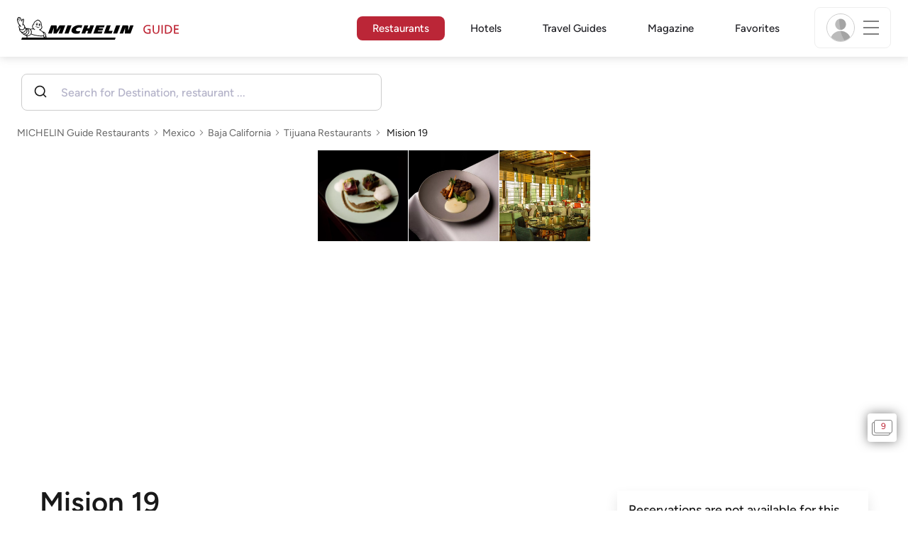

--- FILE ---
content_type: text/html;charset=utf-8
request_url: https://guide.michelin.com/us/en/baja-california/tijuana_2061688/restaurant/mision-19
body_size: 53480
content:

<!DOCTYPE html>
<html class="full-screen-mobile" lang="en-US" dir="">
<head>
    <meta charset="utf-8">
    <meta name="viewport" content="width=device-width, initial-scale=1.0, user-scalable=0">
    <meta name="author" content="">
    <meta name="theme-color" content="#fff">
    <meta property="og:site_name" content="MICHELIN Guide"/>

    
    
    
    <meta itemprop="name" content="Mision 19 – Tijuana - a MICHELIN Guide Restaurant">
<meta property="og:title" content="Mision 19 – Tijuana - a MICHELIN Guide Restaurant"/>
    
    
    <meta property="og:type" content="Article"/>
    <meta property="og:url" content="https://guide.michelin.com/us/en/baja-california/tijuana_2061688/restaurant/mision-19"/>
    
        <meta property="og:image" content="https://axwwgrkdco.cloudimg.io/v7/__gmpics3__/8baaecdae0ee4121a417439e1954a394.jpg?width=1000"/>
        <meta itemprop="image" content="https://axwwgrkdco.cloudimg.io/v7/__gmpics3__/8baaecdae0ee4121a417439e1954a394.jpg?width=1000"/>
    
    <meta name="description" content="Mision 19 – a restaurant in the 2025 MICHELIN Guide Mexico. The MICHELIN inspectors’ point of view, information on prices, types of cuisine and opening hours on the MICHELIN Guide's official website">
<meta property="og:description" content="Mision 19 – a restaurant in the 2025 MICHELIN Guide Mexico. The MICHELIN inspectors’ point of view, information on prices, types of cuisine and opening hours on the MICHELIN Guide's official website"/>
<meta itemprop="description" content="Mision 19 – a restaurant in the 2025 MICHELIN Guide Mexico. The MICHELIN inspectors’ point of view, information on prices, types of cuisine and opening hours on the MICHELIN Guide's official website">

    <meta name="layout" content="michelin_revamp"/>

    <meta name="google-site-verification" content="vFUp7XI3G-xKLevkT2qftuscMInOxirdCu0oYr7_uLM"/>
<meta name="google-site-verification" content="eZwPBJ-0r-9qysyJy_aEPti-m_vr-h_oUJy2qUR1144"/>
<meta name="branch:deeplink:$canonical_identifier" content="https://guide.michelin.com/us/en/baja-california/tijuana_2061688/restaurant/mision-19"/>
<meta name="apple-itunes-app" content="app-id=1541129177, app-argument=https://guide.michelin.com/us/en/baja-california/tijuana_2061688/restaurant/mision-19"/>

    <link rel="canonical" href="https://guide.michelin.com/us/en/baja-california/tijuana_2061688/restaurant/mision-19"/>
    
        <link rel="alternate"
              href="https://guide.michelin.com/us/en/baja-california/tijuana_2061688/restaurant/mision-19"
              hrefLang="en-us"/>
    
        <link rel="alternate"
              href="https://guide.michelin.com/ae-az/en/baja-california/tijuana_2061688/restaurant/mision-19"
              hrefLang="en-ae"/>
    
        <link rel="alternate"
              href="https://guide.michelin.com/ar/es/baja-california/tijuana_2061688/restaurante/mision-19"
              hrefLang="es-ar"/>
    
        <link rel="alternate"
              href="https://guide.michelin.com/at/de/baja-california/tijuana_2061688/restaurant/mision-19"
              hrefLang="de-at"/>
    
        <link rel="alternate"
              href="https://guide.michelin.com/at/en/baja-california/tijuana_2061688/restaurant/mision-19"
              hrefLang="en-at"/>
    
        <link rel="alternate"
              href="https://guide.michelin.com/be/fr/baja-california/tijuana_2061688/restaurant/mision-19"
              hrefLang="fr-be"/>
    
        <link rel="alternate"
              href="https://guide.michelin.com/be/nl/baja-california/tijuana_2061688/restaurant/mision-19"
              hrefLang="nl-be"/>
    
        <link rel="alternate"
              href="https://guide.michelin.com/br/pt_BR/baja-california/tijuana_2061688/restaurant/mision-19"
              hrefLang="pt-br"/>
    
        <link rel="alternate"
              href="https://guide.michelin.com/ca/en/baja-california/tijuana_2061688/restaurant/mision-19"
              hrefLang="en-ca"/>
    
        <link rel="alternate"
              href="https://guide.michelin.com/ca/fr/baja-california/tijuana_2061688/restaurant/mision-19"
              hrefLang="fr-ca"/>
    
        <link rel="alternate"
              href="https://guide.michelin.com/hr/en/baja-california/tijuana_2061688/restaurant/mision-19"
              hrefLang="en-hr"/>
    
        <link rel="alternate"
              href="https://guide.michelin.com/cz/en/baja-california/tijuana_2061688/restaurant/mision-19"
              hrefLang="en-cz"/>
    
        <link rel="alternate"
              href="https://guide.michelin.com/dk/en/baja-california/tijuana_2061688/restaurant/mision-19"
              hrefLang="en-dk"/>
    
        <link rel="alternate"
              href="https://guide.michelin.com/ae-du/en/baja-california/tijuana_2061688/restaurant/mision-19"
              hrefLang="en-ae"/>
    
        <link rel="alternate"
              href="https://guide.michelin.com/es/es/baja-california/tijuana_2061688/restaurante/mision-19"
              hrefLang="es-es"/>
    
        <link rel="alternate"
              href="https://guide.michelin.com/ee/en/baja-california/tijuana_2061688/restaurant/mision-19"
              hrefLang="en-ee"/>
    
        <link rel="alternate"
              href="https://guide.michelin.com/fi/en/baja-california/tijuana_2061688/restaurant/mision-19"
              hrefLang="en-fi"/>
    
        <link rel="alternate"
              href="https://guide.michelin.com/fr/fr/baja-california/tijuana_2061688/restaurant/mision-19"
              hrefLang="fr-fr"/>
    
        <link rel="alternate"
              href="https://guide.michelin.com/de/de/baja-california/tijuana_2061688/restaurant/mision-19"
              hrefLang="de-de"/>
    
        <link rel="alternate"
              href="https://guide.michelin.com/en/baja-california/tijuana_2061688/restaurant/mision-19"
              hrefLang="en"/>
    
        <link rel="alternate"
              href="https://guide.michelin.com/gr/en/baja-california/tijuana_2061688/restaurant/mision-19"
              hrefLang="en-gr"/>
    
        <link rel="alternate"
              href="https://guide.michelin.com/hk/zh_HK/baja-california/tijuana_2061688/restaurant/mision-19"
              hrefLang="zh-hk"/>
    
        <link rel="alternate"
              href="https://guide.michelin.com/hk/en/baja-california/tijuana_2061688/restaurant/mision-19"
              hrefLang="en-hk"/>
    
        <link rel="alternate"
              href="https://guide.michelin.com/hu/en/baja-california/tijuana_2061688/restaurant/mision-19"
              hrefLang="en-hu"/>
    
        <link rel="alternate"
              href="https://guide.michelin.com/is/en/baja-california/tijuana_2061688/restaurant/mision-19"
              hrefLang="en-is"/>
    
        <link rel="alternate"
              href="https://guide.michelin.com/it/it/baja-california/tijuana_2061688/ristorante/mision-19"
              hrefLang="it-it"/>
    
        <link rel="alternate"
              href="https://guide.michelin.com/jp/ja/baja-california/tijuana_2061688/restaurant/mision-19"
              hrefLang="ja-jp"/>
    
        <link rel="alternate"
              href="https://guide.michelin.com/jp/en/baja-california/tijuana_2061688/restaurant/mision-19"
              hrefLang="en-jp"/>
    
        <link rel="alternate"
              href="https://guide.michelin.com/lv/en/baja-california/tijuana_2061688/restaurant/mision-19"
              hrefLang="en-lv"/>
    
        <link rel="alternate"
              href="https://guide.michelin.com/lt/en/baja-california/tijuana_2061688/restaurant/mision-19"
              hrefLang="en-lt"/>
    
        <link rel="alternate"
              href="https://guide.michelin.com/lu/fr/baja-california/tijuana_2061688/restaurant/mision-19"
              hrefLang="fr-lu"/>
    
        <link rel="alternate"
              href="https://guide.michelin.com/mo/zh_HK/baja-california/tijuana_2061688/restaurant/mision-19"
              hrefLang="zh-mo"/>
    
        <link rel="alternate"
              href="https://guide.michelin.com/mo/en/baja-california/tijuana_2061688/restaurant/mision-19"
              hrefLang="en-mo"/>
    
        <link rel="alternate"
              href="https://guide.michelin.com/my/en/baja-california/tijuana_2061688/restaurant/mision-19"
              hrefLang="en-my"/>
    
        <link rel="alternate"
              href="https://guide.michelin.com/mt/en/baja-california/tijuana_2061688/restaurant/mision-19"
              hrefLang="en-mt"/>
    
        <link rel="alternate"
              href="https://guide.michelin.com/mx/es/baja-california/tijuana_2061688/restaurante/mision-19"
              hrefLang="es-mx"/>
    
        <link rel="alternate"
              href="https://guide.michelin.com/nl/nl/baja-california/tijuana_2061688/restaurant/mision-19"
              hrefLang="nl-nl"/>
    
        <link rel="alternate"
              href="https://guide.michelin.com/no/en/baja-california/tijuana_2061688/restaurant/mision-19"
              hrefLang="en-no"/>
    
        <link rel="alternate"
              href="https://guide.michelin.com/pl/en/baja-california/tijuana_2061688/restaurant/mision-19"
              hrefLang="en-pl"/>
    
        <link rel="alternate"
              href="https://guide.michelin.com/pt/pt_PT/baja-california/tijuana_2061688/restaurant/mision-19"
              hrefLang="pt-pt"/>
    
        <link rel="alternate"
              href="https://guide.michelin.com/qa/en/baja-california/tijuana_2061688/restaurant/mision-19"
              hrefLang="en-qa"/>
    
        <link rel="alternate"
              href="https://guide.michelin.com/ie/en/baja-california/tijuana_2061688/restaurant/mision-19"
              hrefLang="en-ie"/>
    
        <link rel="alternate"
              href="https://guide.michelin.com/rs/en/baja-california/tijuana_2061688/restaurant/mision-19"
              hrefLang="en-rs"/>
    
        <link rel="alternate"
              href="https://guide.michelin.com/sg/en/baja-california/tijuana_2061688/restaurant/mision-19"
              hrefLang="en-sg"/>
    
        <link rel="alternate"
              href="https://guide.michelin.com/sg/zh_CN/baja-california/tijuana_2061688/restaurant/mision-19"
              hrefLang="zh-sg"/>
    
        <link rel="alternate"
              href="https://guide.michelin.com/si/en/baja-california/tijuana_2061688/restaurant/mision-19"
              hrefLang="en-si"/>
    
        <link rel="alternate"
              href="https://guide.michelin.com/kr/ko/baja-california/tijuana_2061688/restaurant/mision-19"
              hrefLang="ko-kr"/>
    
        <link rel="alternate"
              href="https://guide.michelin.com/kr/en/baja-california/tijuana_2061688/restaurant/mision-19"
              hrefLang="en-kr"/>
    
        <link rel="alternate"
              href="https://guide.michelin.com/se/en/baja-california/tijuana_2061688/restaurant/mision-19"
              hrefLang="en-se"/>
    
        <link rel="alternate"
              href="https://guide.michelin.com/ch/fr/baja-california/tijuana_2061688/restaurant/mision-19"
              hrefLang="fr-ch"/>
    
        <link rel="alternate"
              href="https://guide.michelin.com/ch/de/baja-california/tijuana_2061688/restaurant/mision-19"
              hrefLang="de-ch"/>
    
        <link rel="alternate"
              href="https://guide.michelin.com/ch/it/baja-california/tijuana_2061688/ristorante/mision-19"
              hrefLang="it-ch"/>
    
        <link rel="alternate"
              href="https://guide.michelin.com/tw/zh_TW/baja-california/tijuana_2061688/restaurant/mision-19"
              hrefLang="zh-tw"/>
    
        <link rel="alternate"
              href="https://guide.michelin.com/tw/en/baja-california/tijuana_2061688/restaurant/mision-19"
              hrefLang="en-tw"/>
    
        <link rel="alternate"
              href="https://guide.michelin.com/th/th/baja-california/tijuana_2061688/restaurant/mision-19"
              hrefLang="th-th"/>
    
        <link rel="alternate"
              href="https://guide.michelin.com/th/en/baja-california/tijuana_2061688/restaurant/mision-19"
              hrefLang="en-th"/>
    
        <link rel="alternate"
              href="https://guide.michelin.com/ph/en/baja-california/tijuana_2061688/restaurant/mision-19"
              hrefLang="en-ph"/>
    
        <link rel="alternate"
              href="https://guide.michelin.com/tr/tr/baja-california/tijuana_2061688/restaurant/mision-19"
              hrefLang="tr-tr"/>
    
        <link rel="alternate"
              href="https://guide.michelin.com/tr/en/baja-california/tijuana_2061688/restaurant/mision-19"
              hrefLang="en-tr"/>
    
        <link rel="alternate"
              href="https://guide.michelin.com/gb/en/baja-california/tijuana_2061688/restaurant/mision-19"
              hrefLang="en-gb"/>
    
        <link rel="alternate"
              href="https://guide.michelin.com/vn/en/baja-california/tijuana_2061688/restaurant/mision-19"
              hrefLang="en-vn"/>
    


    <title>Mision 19 – Tijuana - a MICHELIN Guide Restaurant</title>
    <link rel="icon" type="image/png" href="https://guide.michelin.com/assets/favicon-45e15df562e54b4bdb27aa42ec1e03b7.png" sizes="48x53">
<link rel="apple-touch-icon" href="https://guide.michelin.com/assets/apple-touch-icon-e74a704c6e3aec3c201ebde35d97da6e.png">
<link rel="manifest" href="/manifest.webmanifest">


    
        

    

    
    
        <link rel="stylesheet" href="https://guide.michelin.com/assets/web/app.restaurant-154d89d955492019e3c04cde5d1d1bf5.css"/>
    
    <noscript>
        <link rel="stylesheet" href="https://guide.michelin.com/assets/web/frontend/noscript-e23f3d5b4badcb723584ff6d85a2cd7e.css"/>
    </noscript>

    <!-- Global JS variables start -->
    <script type="text/javascript">
        window.ENVIRONMENT = 'PRODUCTION';
        window.GTM_ENVIRONMENT = 'Prod';
        window.dataLayer = window.dataLayer || [];
        window.dLayer = window.dLayer || {};
    </script>
    <!-- Global JS variables end -->

    
    <script type="didomi/javascript"
            data-vendor="didomi:google" async='async' src='https://www.googletagservices.com/tag/js/gpt.js'></script>
    <script type="didomi/javascript" data-vendor="didomi:google">
        var googletag = googletag || {};
        googletag.cmd = googletag.cmd || [];
        googletag.cmd.push(function() {
            googletag.pubads().enableSingleRequest();
            googletag.enableServices();
        });
    </script>


    

    
    <!-- Start Didomi -->
    
        <script type="text/javascript">
            window.didomiConfig = {"notice":{}};
            if (typeof window.didomiConfig.notice !== 'undefined') {
                window.didomiConfig.notice.enable = true;

                
                Object.assign(window.didomiConfig.notice, {"closeOnScroll":true,"closeOnScrollThreshold":10,"closeOnScrollThresholdType":"percent","closeOnClick":true});
                
            }
        </script>
    

    
        <script type="text/javascript">(function(){function i(e){if(!window.frames[e]){if(document.body&&document.body.firstChild){var t=document.body;var n=document.createElement("iframe");n.style.display="none";n.name=e;n.title=e;t.insertBefore(n,t.firstChild)}else{setTimeout(function(){i(e)},5)}}}function e(n,o,r,f,s){function e(e,t,n,i){if(typeof n!=="function"){return}if(!window[o]){window[o]=[]}var a=false;if(s){a=s(e,i,n)}if(!a){window[o].push({command:e,version:t,callback:n,parameter:i})}}e.stub=true;e.stubVersion=2;function t(i){if(!window[n]||window[n].stub!==true){return}if(!i.data){return}var a=typeof i.data==="string";var e;try{e=a?JSON.parse(i.data):i.data}catch(t){return}if(e[r]){var o=e[r];window[n](o.command,o.version,function(e,t){var n={};n[f]={returnValue:e,success:t,callId:o.callId};if(i.source){i.source.postMessage(a?JSON.stringify(n):n,"*")}},o.parameter)}}if(typeof window[n]!=="function"){window[n]=e;if(window.addEventListener){window.addEventListener("message",t,false)}else{window.attachEvent("onmessage",t)}}}e("__tcfapi","__tcfapiBuffer","__tcfapiCall","__tcfapiReturn");i("__tcfapiLocator")})();</script>
    
    <script type="text/javascript">(function(){(function(e,i,o){var n=document.createElement("link");n.rel="preconnect";n.as="script";var t=document.createElement("link");t.rel="dns-prefetch";t.as="script";var r=document.createElement("script");r.id="spcloader";r.type="text/javascript";r["async"]=true;r.charset="utf-8";window.didomiConfig=window.didomiConfig||{};window.didomiConfig.sdkPath=window.didomiConfig.sdkPath||o||"https://sdk.privacy-center.org/";const d=window.didomiConfig.sdkPath;var a=d+e+"/loader.js?target_type=notice&target="+i;if(window.didomiConfig&&window.didomiConfig.user){var c=window.didomiConfig.user;var s=c.country;var f=c.region;if(s){a=a+"&country="+s;if(f){a=a+"&region="+f}}}n.href=d;t.href=d;r.src=a;var m=document.getElementsByTagName("script")[0];m.parentNode.insertBefore(n,m);m.parentNode.insertBefore(t,m);m.parentNode.insertBefore(r,m)})("dc737c7b-2d4e-404e-860c-31cff0a656ec","7n9yqEaN")})();</script>
    <!-- End Didomi -->


    <script type="text/javascript">

    window.LS_KEY_PLUS_MEMBER = 'plus_member';
    window.LS_KEY_AUTH_TYPE = 'auth_type';
    window.LS_KEY_EMAIL = 'user_email';
    window.LS_PRO_AGENT = 'pro_agent';
    window.AUTH_TYPE_CODE = {
        local: 1,
        google: 2,
        apple: 3
    };
    var AUTH_ACCOUNT_TYPES = {
        email: 'email',
        socialApple: 'social-apple',
        socialGoogle: 'social-google',
        socialFacebook: 'social-facebook'
    };
    window.sessionStorageKeys = {
        beenThereModal: 'been_there_modal_shown',
        beenThereHotelModal: 'been_there_hotel_modal_shown',
        userProfile: 'user_profile'
    };

    window.localStorageKeys = {
        profileImage: 'profile_image'
    };

    /**
     * Parses auth token
     * @param token the auth token
     * @returns {any}
     */
    var parseAuthToken = function (token) {
        var base64Url = token.split('.')[1];
        var base64 = base64Url.replace(/-/g, '+').replace(/_/g, '/');
        var jsonPayload = decodeURIComponent(atob(base64).split('').map(function (c) {
            return '%' + ('00' + c.charCodeAt(0).toString(16)).slice(-2);
        }).join(''));

        return JSON.parse(jsonPayload);
    };

    /**
     * Gets auth data
     * @returns {{}|{token: *, user_id: *}}
     */
    var getAuthData = function () {
        try {
            var _token = localStorage.getItem("auth_token");
            var authPayload = parseAuthToken(_token);
            return {
                token: _token,
                user_id: authPayload.user_id,
                customer_id: authPayload.customer_id
            };
        } catch (e) {
            // noop
        }
        return {};
    };

    /**
     * Gets saved tablet plus info
     * @returns {{isPlusMember: boolean, isPlusMemberExpired: boolean, isTrialAvailable: boolean}}
     */
    var getSavedTabletPlus = function () {
        var _plus = {isPlusMember: false, isPlusMemberExpired: false, isTrialAvailable: true};
        if (!window.IS_SIGNED_IN) return _plus;
        try {
            var membershipStatusString = localStorage.getItem(window.LS_KEY_PLUS_MEMBER);
            if (!membershipStatusString) {
                // Backward compatibility
                _plus.isTrialAvailable = localStorage.getItem("is_plus_member") === '1';
                return _plus;
            }

            var currentDateUnix = new Date().getTime();
            var membershipStatus = JSON.parse(atob(membershipStatusString));
            _plus.isTrialAvailable = membershipStatus.isTrialAvailable;
            _plus.isPlusMember = membershipStatus.isPlusMember && currentDateUnix <= membershipStatus.expiryDate;
            _plus.isPlusMemberExpired = membershipStatus.isPlusMemberExpired || (membershipStatus.isPlusMember && currentDateUnix > membershipStatus.expiryDate);
        } catch (e) {
            // noop
        }
        return _plus;
    };

    /**
     * Checks if the user is pro agent
     * @returns {boolean}
     */
    var getProAgent = function () {
        try {
            var proAgentStatus = localStorage.getItem(window.LS_PRO_AGENT);
            return JSON.parse(atob(proAgentStatus));
        } catch (e) {
            // noop
        }
        return false;
    };

    /**
     * Get user profile in session storage
     * @return user profile object
     */
    var getUserProfile = function () {
        var _userProfileStorage = sessionStorage.getItem(window.sessionStorageKeys.userProfile);
        if (!_userProfileStorage) return null;
        try {
            var _atobProfile = atob(_userProfileStorage);
            var _userProfileObject = JSON.parse(decodeURIComponent(_atobProfile));
            if (_userProfileObject && _userProfileObject.hasOwnProperty("expires_in")) {
                var date = new Date();
                if (date.getTime() < _userProfileObject.expires_in) {
                    return {
                        firstName: _userProfileObject.firstName,
                        lastName: _userProfileObject.lastName,
                        isStaff: _userProfileObject.isStaff,
                        plusStartDate: _userProfileObject.plusStartDate,
                        plusExpiryDate: _userProfileObject.plusExpiryDate
                    };
                } else {
                    sessionStorage.removeItem(window.sessionStorageKeys.userProfile);
                }
            }
        } catch (e) {
            // noop
        }
        return null;
    };

    /**
     * Gets user account type
     * @param authType the auth type code
     * @returns {string}
     */
    var getUserType = function (authType) {
        var type = AUTH_ACCOUNT_TYPES.email;
        try {
            authType = parseInt(authType);
            if (authType === AUTH_TYPE_CODE.apple) {
                type = AUTH_ACCOUNT_TYPES.socialApple;
            } else if (authType === AUTH_TYPE_CODE.google) {
                type = AUTH_ACCOUNT_TYPES.socialGoogle;
            }
        } catch (e) {
            // noop
        }
        return type;
    };

    /**
     * Validates if the input contains only alphabetic characters and spaces.
     * @param {string} text - Input string to check.
     * @returns {boolean} True if valid, false otherwise.
     */
    var validateAlphabetic = function (text) {
        return !text.match(/(\p{Emoji_Presentation}|\p{Extended_Pictographic})/gu);
    };

    /**
     * Validate password with rule min 10 characters, at least 1 uppercase, at least 1 lowercase, at least 1 number and at least 1 special character.
     * @param password the password string
     * @returns {*}
     */
    var validatePassword = function (password) {
        if (!password || password.length === 0) return false;
        var pattern = /^(?=.*[A-Z])(?=.*[a-z])(?=.*\d)(?=.*[\p{P}\p{S}])[A-Za-z\d\p{P}\p{S}]{10,}$/u;
        return password.match(pattern);
    };

    /**
     * Get user email in local storage (expiry period 30 days)
     * @return user email object
     */
    var getUserEmailLocalStorage = function () {
        var _userEmailStorage = localStorage.getItem(window.LS_KEY_EMAIL);
        if (!_userEmailStorage) return {};
        try {
            return JSON.parse(atob(_userEmailStorage));
        } catch (e) {
            // Fallback for the non-encrypted
            return JSON.parse(_userEmailStorage);
        }
    };

    /**
     * Gets registered email in local storage
     * @returns {string|null} registered email
     */
    var registeredEmail = function () {
        var value = getUserEmailLocalStorage();
        if (!value || !value.email) return null;
        if (value.expires_in && new Date().getTime() < Number(value.expires_in)) {
            return value.email;
        } else if (value.expires_in) {
            localStorage.removeItem(window.LS_KEY_EMAIL);
        }
        return null;
    };

    var _authData = getAuthData();
    window.USER_ID = _authData && _authData.user_id ? String(_authData.user_id) : null;
    window.CUSTOMER_ID = _authData && _authData.customer_id ? String(_authData.customer_id) : null;
    window.IS_SIGNED_IN = window.USER_ID && window.USER_ID.length > 0;

    var _savedPlus = getSavedTabletPlus();
    window.IS_PLUS_MEMBER = _savedPlus.isPlusMember;
    window.IS_PLUS_MEMBER_EXPIRED = _savedPlus.isPlusMemberExpired;
    window.PLUS_TRIAL_AVAILABLE = _savedPlus.isTrialAvailable;
    window.USER_TYPE = getUserType(localStorage.getItem(window.LS_KEY_AUTH_TYPE));
    window.USER_PROFILE = getUserProfile();
    window.USER_PRO_AGENT = getProAgent();

</script>


    
<script type="text/javascript">

    window.GTM_ENVIRONMENT = window.GTM_ENVIRONMENT || 'Dev';
    window.DTM_LANGUAGE = 'en';
    window.DTM_CATEGORY = 'restaurant.datasheet';
    window.DTM_CATEGORY_ABOUT = 'edito.about-us';
    window.DTM_GUIDE = 'USA';
    window.DTM_COUNTRY = 'us';
    window.DTM_SITE = 'USA';
    window.DTM_USER_ISO3_COUNTRY = 'USA';

    function getGlobalTracking() {
        var _data = {
            environment: window.GTM_ENVIRONMENT,
            language: window.DTM_LANGUAGE,
            category: window.DTM_CATEGORY,
            guide: window.DTM_GUIDE,
            custom_event_timestamp: new Date().getTime(),
            USER_COUNTRY_ISO3_tech: window.DTM_USER_ISO3_COUNTRY,
            mobile_app: 'False'
        };

        if (window.DTM_CATEGORY !== window.DTM_CATEGORY_ABOUT) {
            // Based on the old spec, there is no country field in about page
            _data.country = window.DTM_COUNTRY;
        }
        if (!window.IS_ACCOUNT_DISABLED) {
            _data.isSignedIn = !!window.IS_SIGNED_IN;
            _data.isTabletPlusMember = !!window.IS_PLUS_MEMBER;
            _data.plus_trial_eligible = !!window.PLUS_TRIAL_AVAILABLE;
            if (window.IS_SIGNED_IN) {
                _data.user_id = window.USER_ID;
                _data.customer_id = window.CUSTOMER_ID;
                _data.user_type = window.USER_TYPE;
            }
        }
        return _data;
    }

    function getEcommerceGlobalTracking() {
        return {
            custom_event_timestamp: new Date().getTime(),
            email: registeredEmail(),
            firstname: window.USER_PROFILE && window.USER_PROFILE.firstName ? window.USER_PROFILE.firstName : '',
            lastname: window.USER_PROFILE && window.USER_PROFILE.lastName ? window.USER_PROFILE.lastName : ''
        };
    }

    var _globalTd = getGlobalTracking();
    Object.keys(_globalTd).forEach(function(key) {
      dLayer[key] = _globalTd[key];
    });
    dLayer['event'] = 'Country.' + window.DTM_SITE + '.' + window.DTM_LANGUAGE;


    
    
        dLayer['cookingtype'] = '1084';
        dLayer['region'] = 'Baja California';
        dLayer['city'] = 'Tijuana';
        dLayer['district'] = '';
        dLayer['distinction'] = 'plate';
        dLayer['id'] = '119016';
        dLayer['restaurant_name'] = 'Mision 19';
        dLayer['chef'] = '';
        dLayer['online_booking'] = 'False';
        dLayer['price'] = 'CAT_P03';
        dLayer['restaurant_selection'] = 'Mexico';
        dLayer['restaurant_country'] = 'mx';
        dLayer['restaurant_id'] = '1210931';
        dLayer['greenstar'] = 'False';
        dLayer['award_type'] = 'false';
        dLayer['partner'] = '';
    

    window.dataLayer = window.dataLayer || [];
    
        window.dataLayer.push(dLayer);
    

</script>


    

    <!-- Google Tag Manager -->
    <script>(function(w,d,s,l,i){w[l]=w[l]||[];w[l].push({'gtm.start':
            new Date().getTime(),event:'gtm.js'});var f=d.getElementsByTagName(s)[0],
        j=d.createElement(s),dl=l!='dataLayer'?'&l='+l:'';j.async=true;j.src=
        'https://www.googletagmanager.com/gtm.js?id='+i+dl;f.parentNode.insertBefore(j,f);
    })(window,document,'script','dataLayer','GTM-NND8XGT');</script>
    <!-- End Google Tag Manager -->


    

    <script type="didomi/javascript" data-vendor="c:branch-V2dEBRxJ">
        // load Branch
        (function(b,r,a,n,c,h,_,s,d,k){if(!b[n]||!b[n]._q){for(;s<_.length;)c(h,_[s++]);d=r.createElement(a);d.async=1;d.src="https://cdn.branch.io/branch-latest.min.js";k=r.getElementsByTagName(a)[0];k.parentNode.insertBefore(d,k);b[n]=h}})(window,document,"script","branch",function(b,r){b[r]=function(){b._q.push([r,arguments])}},{_q:[],_v:1},"addListener banner closeBanner closeJourney data deepview deepviewCta first init link logout removeListener setBranchViewData setIdentity track trackCommerceEvent logEvent disableTracking getBrowserFingerprintId crossPlatformIds lastAttributedTouchData setAPIResponseCallback qrCode setRequestMetaData setAPIUrl getAPIUrl setDMAParamsForEEA".split(" "), 0);
        // init Branch
        branch.init('key_live_nk4zIsLRmj2yggvOK1GcFjoorznRXtvj', function (err, data) {
            if (!err) {
                window.BRANCH_INIT = true;
            } else {
                console.error('Branch initialization error:', err);
            }
        });
    </script>


    


    

    <script type="didomi/javascript" data-vendor="c:microsoft-analytics">
        (function(c,l,a,r,i,t,y){
            c[a]=c[a]||function(){(c[a].q=c[a].q||[]).push(arguments)};
            t=l.createElement(r);t.async=1;t.src="https://www.clarity.ms/tag/"+i;
            y=l.getElementsByTagName(r)[0];y.parentNode.insertBefore(t,y);
        })(window, document, "clarity", "script", "rk0nb4r2j8");
    </script>


</head>
<body class="lang-en" data-accept-cookie-url="/us/en/public-rest/acceptCookie" data-accept-kameleoon-url="/us/en/public-rest/acceptKameleoon" data-accept-cj-url="/us/en/public-rest/acceptCj" data-category="restaurant.datasheet" data-country="us" data-guide="USA">




    <!-- Google Tag Manager (noscript) -->
    <noscript><iframe src="https://www.googletagmanager.com/ns.html?id=GTM-NND8XGT"
                      height="0" width="0" style="display:none;visibility:hidden"></iframe></noscript>
    <!-- End Google Tag Manager (noscript) -->





<!--[if lt IE 10]>
  <p class="browserupgrade">You are using an <strong>outdated</strong> browser. Please upgrade your browser to improve your experience.</p>
<![endif]-->


<!-- Start Navbar -->
<header class="header-wrapper js-navbar">
<nav class="d-flex header js-header">
    <!-- Start Logo -->
    <div class="header__logo">
        <a href="/us/en"
           aria-label="Go to Homepage">
            <img src="https://guide.michelin.com/assets/images/michelin-guide-logo-dark-3a2375154bf280f461bfdf04fdc8519f.svg"
                 width="237" height="42" alt="MICHELIN Guide">
        </a>
    </div>

    <!-- Start Menu -->
    <div class="header__nav">
    
        <div class="header__menu">
            <ul class="header__menu--list">
                <li class="item active">
                    
                        <a href="/us/en/restaurants"
                            class="link js-dtm-link"
                            data-event="Menu.restaurants"
                            data-category="restaurant.datasheet"
                            data-country="us"
                            data-guide="USA" data-dtm-redirection-to="/us/en/restaurants"
                            aria-current=&quot;page&quot;>
                            Restaurants
                        </a>
                </li>
                
                    <li class="item ">
                        
                            <a href="/us/en/hotels"
                                class="link js-dtm-link"
                                data-event="Menu.hotels"
                                data-category="restaurant.datasheet"
                                data-country="us"
                                data-guide="USA"
                                data-dtm-redirection-to="/us/en/hotels"
                                >
                                    Hotels
                        </a>
                    </li>
                
                
                    <li class="item ">
                        
                        <a href="/us/en/travel-guides"
                           class="link js-dtm-link"
                           data-event="Menu.travelGuide"
                           data-category="restaurant.datasheet"
                           data-country="us"
                           data-guide="USA"
                           data-dtm-redirection-to="/us/en/travel-guides"
                           >
                                Travel Guides
                        </a>
                    </li>
                
                <li class="item ">
                    
                    <a href="/us/en/articles"
                        class="link js-dtm-link"
                        data-event="Menu.magazine"
                        data-category="restaurant.datasheet"
                        data-country="us"
                        data-guide="USA"
                        data-dtm-redirection-to="/us/en/articles"
                        >
                            Magazine
                    </a>
                </li>
                
                <li class="item ">
                    
                    <a href="/us/en/restaurantlist"
                        class="link js-dtm-link"
                        data-event="Menu.favorites"
                        data-category="restaurant.datasheet"
                        data-country="us"
                        data-dtm-redirection-to="/us/en/restaurantlist"
                        >
                            Favorites
                    </a>
                </li>
                
            </ul>
        </div>
    
    </div>
    <!-- Start Menu -->

    <!-- Start Toggle Account Menu -->
    <div class="header__account">
        <button class="header__account--button js-open-menubar js-dtm-link" type="button" aria-label="Menu"
                data-event="Menu.menu"
                data-category="restaurant.datasheet"
                data-country="us"
                data-guide="USA">
            
                <img src="https://guide.michelin.com/assets/images/icons/michelin-default-profile-image-3ee14e19410e06fe343151d6631ad6c1.png" alt="" class="image-round js-img-profile-menu" data-default-value="https://guide.michelin.com/assets/images/icons/michelin-default-profile-image-3ee14e19410e06fe343151d6631ad6c1.png"/>
            
            <span class="header__account--button-icon">
                <i class="burger-menu"></i>
            </span>
        </button>
    </div>
    <!-- End Toggle Account Menu -->
</nav>

</header>
<!-- End Navbar -->

<!-- Start Menu List Item -->
<div class="menubar js-menubar">
    <div class="menubar-wrapper">
        <div class="menubar-content">
            <ul class="menubar-content--list js-menu__container">
                
                
                    
                        
                        <li class="menubar-content--list-item">
                            <a class="link js-dtm-link"
                               href="/us/en/restaurants"
                               target="_self" 
                               data-event="Menu.restaurants.burger"
                               data-category="restaurant.datasheet"
                               data-country="us"
                               data-guide="USA"
                               data-dtm-redirection-to="/us/en/restaurants">Restaurants</a>
                        </li>
                        
                    
                
                    
                        
                        <li class="menubar-content--list-item">
                            <a class="link js-dtm-link"
                               href="/us/en/hotels"
                               target="_self" 
                               data-event="Menu.hotels.burger"
                               data-category="restaurant.datasheet"
                               data-country="us"
                               data-guide="USA"
                               data-dtm-redirection-to="/us/en/hotels">Hotels</a>
                        </li>
                        
                    
                
                    
                        
                        <li class="menubar-content--list-item">
                            <a class="link js-dtm-link"
                               href="/us/en/member-program/becomeamember"
                               target="_self" 
                               data-event="Menu.plus.burger"
                               data-category="restaurant.datasheet"
                               data-country="us"
                               data-guide="USA"
                               data-dtm-redirection-to="/us/en/member-program/becomeamember">MICHELIN Guide Plus</a>
                        </li>
                        
                    
                
                    
                        
                        <li class="menubar-content--list-item">
                            <a class="link js-dtm-link"
                               href="https://guide.michelin.com/us/en/travel-guides"
                               target="_blank" rel="nofollow noopener"
                               data-event="Menu.travel_guides.burger"
                               data-category="restaurant.datasheet"
                               data-country="us"
                               data-guide="USA"
                               data-dtm-redirection-to="https://guide.michelin.com/us/en/travel-guides">Travel Guides</a>
                        </li>
                        
                    
                
                    
                        
                        <li class="menubar-content--list-item">
                            <a class="link js-dtm-link"
                               href="/us/en/best-of"
                               target="_self" 
                               data-event="Menu.bestof_guides.burger"
                               data-category="restaurant.datasheet"
                               data-country="us"
                               data-guide="USA"
                               data-dtm-redirection-to="/us/en/best-of">Best-of Guides</a>
                        </li>
                        
                    
                
                    
                        
                        <li class="menubar-content--list-item">
                            <a class="link js-dtm-link"
                               href="/us/en/articles"
                               target="_self" 
                               data-event="Menu.magazine.burger"
                               data-category="restaurant.datasheet"
                               data-country="us"
                               data-guide="USA"
                               data-dtm-redirection-to="/us/en/articles">Magazine</a>
                        </li>
                        
                    
                
                    
                        
                        <li class="menubar-content--list-item">
                            <a class="link js-dtm-link"
                               href="/us/en/articles/michelin-star-revelation"
                               target="_self" 
                               data-event="Menu.michelin_star_revelation"
                               data-category="restaurant.datasheet"
                               data-country="us"
                               data-guide="USA"
                               data-dtm-redirection-to="/us/en/articles/michelin-star-revelation">MICHELIN Guide Ceremony</a>
                        </li>
                        
                    
                
                    
                        
                        <li class="menubar-content--list-item">
                            <a class="link js-dtm-link"
                               href="/us/en/restaurantlist"
                               target="_self" 
                               data-event="Menu.favorites.burger"
                               data-category="restaurant.datasheet"
                               data-country="us"
                               data-guide="USA"
                               data-dtm-redirection-to="/us/en/restaurantlist">My Favorites</a>
                        </li>
                        
                    
                
                    
                        
                        <li class="menubar-content--list-item">
                            <a class="link js-dtm-link"
                               href="https://intercom.help/michelin-guide-contact-us/en/"
                               target="_blank" rel="nofollow noopener"
                               data-event="Menu.contact.burger"
                               data-category="restaurant.datasheet"
                               data-country="us"
                               data-guide="USA"
                               data-dtm-redirection-to="https://intercom.help/michelin-guide-contact-us/en/">Contact us</a>
                        </li>
                        
                    
                
                    
                        
                        <li class="menubar-content--list-item">
                            <a class="link js-dtm-link"
                               href="/us/en/subscribe"
                               target="_self" 
                               data-event="Menu.subscribe_nl.burger"
                               data-category="restaurant.datasheet"
                               data-country="us"
                               data-guide="USA"
                               data-dtm-redirection-to="/us/en/subscribe">Subscribe to newsletter</a>
                        </li>
                        
                    
                
                    
                        
                        <li class="menubar-content--list-item">
                            <a class="link js-dtm-link"
                               href="https://guide.michelin.com/us/en/booking-partnership-between-the-michelin-guide-and-open-table"
                               target="_blank" rel="nofollow noopener"
                               data-event="Menu.bookingpartnerpage.burger"
                               data-category="restaurant.datasheet"
                               data-country="us"
                               data-guide="USA"
                               data-dtm-redirection-to="https://guide.michelin.com/us/en/booking-partnership-between-the-michelin-guide-and-open-table">Booking partnership with OpenTable</a>
                        </li>
                        
                    
                
                    
                        
                        <li class="menubar-content--list-item">
                            <a class="link js-dtm-link"
                               href="https://guide.michelin.com/us/en/booking-partnership-between-the-michelin-guide-and-resy"
                               target="_blank" rel="nofollow noopener"
                               data-event="Menu.bookingpartnerpage.burger"
                               data-category="restaurant.datasheet"
                               data-country="us"
                               data-guide="USA"
                               data-dtm-redirection-to="https://guide.michelin.com/us/en/booking-partnership-between-the-michelin-guide-and-resy">Booking partnership with Resy</a>
                        </li>
                        
                    
                
                <li class="menubar-content--list-item list-separator"></li>
                <li class="menubar-content--list-item">
                    <span class="d-flex">
                        <a class="link link-icon js-menu__display-setting" href="#" data-toggle="modal" data-target="#selection-modal">
                            
                            <i class="icon map-marker"></i>
                            USA - English
                             - USD
                        </a>
                    </span>
                </li>
            </ul>
        </div>
    </div>
</div>
<!-- End Menu List Item -->


<main class="">

    
<div class="restaurant-search-wrapper js-restaurants__form">
    <h2 class="section-search--label section-search--label d-block d-lg-none">
        Restaurants
    </h2>

    
<div class="home-restaurant-search">
    <div class="home-banner-explore">
        <div class="row no-gutters">
            <div class="col col-12 col-xl-5">
                <div class="home-banner-explore__tabs">
                    <div class="tabs-container">
                        <div class="tab-content">
                            <div class="tabs-container__content js-autocomplete__container ">
                                <div class="tabs-container__content--restaurant">
                                    <form method="get" class="js-autocomplete__hotel_form"
                                          action="/us/en/restaurants"
                                          data-suggest-url="/us/en/suggestion">
                                        <input type="hidden" name="showMap" value=""/>
                                        
                                        <div class="typeahead__container flex-fill search-explore">
                                            
                                                <span class="search-hotelswrap--close js-close-msearch">
                                                    <img src="https://guide.michelin.com/assets/images/icons/icons8-arrow-left-30-5b09e45a520af07c51bf922aca8f8646.png" class="icon" height="18" alt=""/>
                                                </span>
                                            

                                            <div class="typeahead__field">
                                                <div class="search-explore__item js-autocomplete__search_box"
                                                     data-language-base="/us/en"
                                                     data-restaurants-base="/us/en/restaurants"
                                                     data-city-guide-base="/us/en/best-of"
                                                     data-hotel-base="/us/en/hotels-stays"
                                                     data-location-index="prod-locations-en"
                                                     data-cities-index="prod-cities-hotel-rest"
                                                     data-restaurant-index="prod-restaurants-en"
                                                     data-distance-index="prod-restaurants-en_sort_geo"
                                                     data-distinction-index="prod-restaurants-en_sort_distinction"
                                                     data-highest-price-index="prod-restaurants-en_sort_highest_price"
                                                     data-lowest-price-index="prod-restaurants-en_sort_lowest_price"
                                                     data-city-guide-index="prod-cityguides-en"
                                                     data-article-index="prod-articles-en"
                                                     data-polygon-area-index="prod-polygons-hotel-rest"
                                                     data-max-facet-items=""
                                                     data-site-code="us"
                                                     data-site-name="USA"
                                                     data-site-level="COUNTRY"
                                                     data-language="en"
                                                     data-whitelisted-sites=""
                                                     data-whitelisted-countries=""
                                                     data-location-label="Locations"
                                                     data-restaurant-label="Restaurants"
                                                     data-city-guide-label="Best-of guides"
                                                     data-references-url="/us/en/public-rest/references.json"
                                                     data-location-icon="https://guide.michelin.com/assets/images/icons/location-autocomplete-fae42e4ab0be8db89756825b769b07dd.svg"
                                                     data-restaurant-icon="https://guide.michelin.com/assets/images/icons/restaurant-autocomplete-4a3a0abde522269ec32055c6106d8902.svg"
                                                     data-city-guide-icon="https://guide.michelin.com/assets/images/icons/icons8-compass-96-4bcf5fd4fa251e260e99b2d814762fc7.png"
                                                     data-dtm-country="us"
                                                     data-dtm-guide="USA"
                                                     data-search-placeholder="Search for Destination, restaurant ..."
                                                     data-search-nearby-placeholder="Find restaurants"
                                                     data-search-map-placeholder="Search in the map"
                                                     data-search-q="">
                                                    
                                                        <input type="hidden" name="q" value=""
                                                               class="js-search__q">

                                                        <div class="form-control search-explore__item--input js-search__field js-toggle-msearch"></div>
                                                    
                                                </div>
                                            </div>
                                        </div>
                                    </form>
                                </div>

                                <div class="search-explore-result js-explore-result">
                                    <div class="input-group input-search">
                                        <div class="typeahead__container flex-fill">
                                            <div class="typeahead__result js-autocomplete__search_results">
                                                <div class="typeahead__list js-autocomplete__search_hits"></div>
                                            </div>
                                        </div>
                                    </div>
                                </div>
                            </div>
                        </div>
                    </div>
                </div>
            </div>

            
        </div>
    </div>
</div>

</div>

<div class="wrap-breadcrumb">
    <ol class="breadcrumb pt-0"><li class="breadcrumb-item"><a href="/us/en">MICHELIN Guide Restaurants</a></li><li class="breadcrumb-item"><a href="/us/en/selection/mexico/restaurants">Mexico</a></li><li class="breadcrumb-item"><a href="/us/en/baja-california/restaurants">Baja California</a></li><li class="breadcrumb-item"><a href="/us/en/baja-california/tijuana_2061688/restaurants">Tijuana Restaurants</a></li><li class="breadcrumb-item active"><span aria-current="page">
        Mision 19
    </span></li></ol>
</div>


    
<!-- Start Masthead -->
<div class="masthead masthead__gallery js-masthead-gallery">
    
    <div class="masthead__gallery-wrapper js-gallery-wrapper">
        <button type="button" class="masthead__gallery-open js-gallery-button" data-toggle="modal"
                data-target="#js-gallery-masthead">
            <span class="masthead__gallery-open--number">9</span>
            <span class="masthead__gallery-open--base"></span>
        </button>

        <div class="masthead__gallery-image "
             data-bg="https://axwwgrkdco.cloudimg.io/v7/__gmpics3__/8baaecdae0ee4121a417439e1954a394.jpg?width=1000">
            
                <div class="masthead__gallery-image-item "
                    
                     data-toggle="modal" data-target="#js-gallery-masthead" data-index="0"
                     data-image-id="6781810"
                     data-image-source="cloud_image"
                     data-category="restaurant.datasheet"
                     data-guide="USA"
                     data-country="us">
                    
                        <img ci-src="https://axwwgrkdco.cloudimg.io/v7/__gmpics3__/8baaecdae0ee4121a417439e1954a394.jpg" ci-ratio="1" alt="">
                    
                    <noscript>
                        <img src="https://axwwgrkdco.cloudimg.io/v7/__gmpics3__/8baaecdae0ee4121a417439e1954a394.jpg" alt=""/>
                    </noscript>
                </div>
            
                <div class="masthead__gallery-image-item "
                    
                     data-toggle="modal" data-target="#js-gallery-masthead" data-index="1"
                     data-image-id="6781765"
                     data-image-source="cloud_image"
                     data-category="restaurant.datasheet"
                     data-guide="USA"
                     data-country="us">
                    
                        <img ci-src="https://axwwgrkdco.cloudimg.io/v7/__gmpics3__/ac10e5d0370743d89270b990d6f5d591.jpeg" ci-ratio="1" alt="">
                    
                    <noscript>
                        <img src="https://axwwgrkdco.cloudimg.io/v7/__gmpics3__/ac10e5d0370743d89270b990d6f5d591.jpeg" alt=""/>
                    </noscript>
                </div>
            
                <div class="masthead__gallery-image-item "
                    
                     data-toggle="modal" data-target="#js-gallery-masthead" data-index="2"
                     data-image-id="6781792"
                     data-image-source="cloud_image"
                     data-category="restaurant.datasheet"
                     data-guide="USA"
                     data-country="us">
                    
                        <img ci-src="https://axwwgrkdco.cloudimg.io/v7/__gmpics3__/698d27ae054446a5a88214a0c8bca1cc.jpeg" ci-ratio="1" alt="">
                    
                    <noscript>
                        <img src="https://axwwgrkdco.cloudimg.io/v7/__gmpics3__/698d27ae054446a5a88214a0c8bca1cc.jpeg" alt=""/>
                    </noscript>
                </div>
            
        </div>
    </div>
</div>
<!-- End Masthead -->



<div class="restaurant-details">

    <div class="container container-data-sheet restaurant-container">
        <div class="row">
            <div class="col-xl-4 order-xl-8 col-lg-5 order-lg-7 restaurant-details__aside">
                
<section class="section section-main d-block d-lg-none">
    <div class="data-sheet">
        <div class="row">
            <div class="col col-12 col-lg-12">
                

                <h1 class="data-sheet__title">Mision 19</h1>
            </div>
        </div>

        <div class="row">
            <div class="col col-12 col-lg-12">
                <div class="data-sheet__detail-info">
                    <div class="data-sheet__block">
                        
                        <div class="data-sheet__block--text ">
                            Via Corporativo, 2, Misión de San Javier 10643, Zona Urbana Rio, Tijuana, 22010, Mexico
                            
                        </div>
                    </div>
                    <div class="js-poool__rest-info">
                    <div class="data-sheet__block">
                        
                            
                            <div class="data-sheet__block--text ">
                                
                                    $$$
                                    ·
                                

                                
                                    Mexican
                                
                                
                            </div>
                        
                        
                    </div>
                    
                        <div class="data-sheet__block mspace">
                            <div class="data-sheet__flex data-sheet__flex--container pt-1">
                                
                                    <span class="tag--pills">
                                        Farm-to-table
                                    </span>
                                
                            </div>
                        </div>
                    
                    </div>
                </div>
            </div>
        </div>

        <div class="row js-poool__rest-action">
            <div class="col col-12 col-lg-12">
                
    <div class="data-sheet__callout">
        
<button class="btn btn-outline-default btn-sm restaurant-details__likeinfo box-placeholder js-favorite-restaurant"
        
        
        
        data-pid="1210931"
        data-enabled="false"
        data-category="restaurant.datasheet"
        data-cooking-type="1084"
        data-country="us"
        data-guide="USA"
        data-language="en"
        data-dtm-chef=""
        data-dtm-city="Tijuana"
        data-dtm-distinction="plate"
        data-dtm-district=""
        data-dtm-id="1210931"
        data-dtm-online-booking="False"
        data-dtm-price="CAT_P03"
        data-dtm-region="Baja California"
        data-restaurant-id="1210931"
        data-restaurant-country="mx"
        data-restaurant-country-label="Mexico"
        data-restaurant-name="Mision 19"
        data-restaurant-selection="Mexico"
        data-branch-description="Restaurant Love">
    <img src="https://guide.michelin.com/assets/images/icons/love-off-bf5dec2bc6c8e1134ea7f70bdcace26e.svg" class="love-this pl-image" alt=""/>
    <p>
        
            Favorite
        
    </p>
</button>

        
<button class="btn btn-outline-default btn-sm restaurant-details__likeinfo box-placeholder js-been-there-restaurant"
        data-modal-type="review" data-survey-screen="RestaurantDetails"
        data-entity-name="restaurant"
        
        data-pid="1210931"
        data-enabled="false"
        data-category="restaurant.datasheet"
        data-cooking-type="1084"
        data-country="us"
        data-guide="USA"
        data-language="en"
        data-dtm-chef=""
        data-dtm-city="Tijuana"
        data-dtm-distinction="plate"
        data-dtm-district=""
        data-dtm-id="1210931"
        data-dtm-online-booking="False"
        data-dtm-price="CAT_P03"
        data-dtm-region="Baja California"
        data-restaurant-id="1210931"
        data-restaurant-country="mx"
        data-restaurant-country-label="Mexico"
        data-restaurant-name="Mision 19"
        data-restaurant-selection="Mexico"
        data-branch-description="Restaurant Been There">
    <img src="https://guide.michelin.com/assets/images/icons/been-there-off-7b6502d41d601e41067706782f610f30.svg" class="love-this pl-image" alt=""/>
    <p>
        
            Visited
        
    </p>
</button>

        
<button class="btn btn-outline-default btn-sm restaurant-details__likeinfo box-placeholder js-note-restaurant"
        
        
        data-entity-name="restaurant"
        data-pid="1210931"
        data-enabled="false"
        data-category="restaurant.datasheet"
        data-cooking-type="1084"
        data-country="us"
        data-guide="USA"
        data-language="en"
        data-dtm-chef=""
        data-dtm-city="Tijuana"
        data-dtm-distinction="plate"
        data-dtm-district=""
        data-dtm-id="1210931"
        data-dtm-online-booking="False"
        data-dtm-price="CAT_P03"
        data-dtm-region="Baja California"
        data-restaurant-id="1210931"
        data-restaurant-country="mx"
        data-restaurant-country-label="Mexico"
        data-restaurant-name="Mision 19"
        data-restaurant-selection="Mexico"
        data-branch-description="Restaurant Notes">
    <img src="https://guide.michelin.com/assets/images/icons/list-clipboard-notfill-4ea68b51e32f035d17ffd84bc06e22b7.svg" class="love-this pl-image" alt=""/>
    <p>
        
            Notes
        
    </p>
</button>

    </div>


            </div>
        </div>
    </div>
</section>

                


<div class="restaurant-details__booking--wrapper d-none d-lg-block js-booking-sticky">
    <div class="restaurant-details__booking--container">
        
            <div class="restaurant-details__booking">
                

                

<div class="restaurant-details__booking--title-wrapper d-none d-lg-block">
    <h6 class="restaurant-details__booking--title">
        Reservations are not available for this restaurant on our site
    </h6>
    <a href="/us/en/restaurants/online-reservation"
       class="btn btn-primary btn-block">
        Find bookable restaurants near me
    </a>
</div>


            </div>
            
        
    </div>
</div>

            </div>

            <div class="col-xl-8 col-lg-7 restaurant-details__components">
                
<section class="section section-main d-none d-lg-block">
    <div class="data-sheet">
        <div class="row">
            <div class="col col-12 col-lg-12">
                

                <h1 class="data-sheet__title">Mision 19</h1>
            </div>
        </div>

        <div class="row">
            <div class="col col-12 col-lg-12">
                <div class="data-sheet__detail-info">
                    <div class="data-sheet__block">
                        
                        <div class="data-sheet__block--text ">
                            Via Corporativo, 2, Misión de San Javier 10643, Zona Urbana Rio, Tijuana, 22010, Mexico
                            
                        </div>
                    </div>
                    <div class="">
                    <div class="data-sheet__block">
                        
                            
                            <div class="data-sheet__block--text ">
                                
                                    $$$
                                    ·
                                

                                
                                    Mexican
                                
                                
                            </div>
                        
                        
                    </div>
                    
                        <div class="data-sheet__block mspace">
                            <div class="data-sheet__flex data-sheet__flex--container pt-1">
                                
                                    <span class="tag--pills">
                                        Farm-to-table
                                    </span>
                                
                            </div>
                        </div>
                    
                    </div>
                </div>
            </div>
        </div>

        <div class="row ">
            <div class="col col-12 col-lg-12">
                
    <div class="data-sheet__callout">
        
<button class="btn btn-outline-default btn-sm restaurant-details__likeinfo box-placeholder js-favorite-restaurant"
        
        
        
        data-pid="1210931"
        data-enabled="false"
        data-category="restaurant.datasheet"
        data-cooking-type="1084"
        data-country="us"
        data-guide="USA"
        data-language="en"
        data-dtm-chef=""
        data-dtm-city="Tijuana"
        data-dtm-distinction="plate"
        data-dtm-district=""
        data-dtm-id="1210931"
        data-dtm-online-booking="False"
        data-dtm-price="CAT_P03"
        data-dtm-region="Baja California"
        data-restaurant-id="1210931"
        data-restaurant-country="mx"
        data-restaurant-country-label="Mexico"
        data-restaurant-name="Mision 19"
        data-restaurant-selection="Mexico"
        data-branch-description="Restaurant Love">
    <img src="https://guide.michelin.com/assets/images/icons/love-off-bf5dec2bc6c8e1134ea7f70bdcace26e.svg" class="love-this pl-image" alt=""/>
    <p>
        
            Favorite
        
    </p>
</button>

        
<button class="btn btn-outline-default btn-sm restaurant-details__likeinfo box-placeholder js-been-there-restaurant"
        data-modal-type="review" data-survey-screen="RestaurantDetails"
        data-entity-name="restaurant"
        
        data-pid="1210931"
        data-enabled="false"
        data-category="restaurant.datasheet"
        data-cooking-type="1084"
        data-country="us"
        data-guide="USA"
        data-language="en"
        data-dtm-chef=""
        data-dtm-city="Tijuana"
        data-dtm-distinction="plate"
        data-dtm-district=""
        data-dtm-id="1210931"
        data-dtm-online-booking="False"
        data-dtm-price="CAT_P03"
        data-dtm-region="Baja California"
        data-restaurant-id="1210931"
        data-restaurant-country="mx"
        data-restaurant-country-label="Mexico"
        data-restaurant-name="Mision 19"
        data-restaurant-selection="Mexico"
        data-branch-description="Restaurant Been There">
    <img src="https://guide.michelin.com/assets/images/icons/been-there-off-7b6502d41d601e41067706782f610f30.svg" class="love-this pl-image" alt=""/>
    <p>
        
            Visited
        
    </p>
</button>

        
<button class="btn btn-outline-default btn-sm restaurant-details__likeinfo box-placeholder js-note-restaurant"
        
        
        data-entity-name="restaurant"
        data-pid="1210931"
        data-enabled="false"
        data-category="restaurant.datasheet"
        data-cooking-type="1084"
        data-country="us"
        data-guide="USA"
        data-language="en"
        data-dtm-chef=""
        data-dtm-city="Tijuana"
        data-dtm-distinction="plate"
        data-dtm-district=""
        data-dtm-id="1210931"
        data-dtm-online-booking="False"
        data-dtm-price="CAT_P03"
        data-dtm-region="Baja California"
        data-restaurant-id="1210931"
        data-restaurant-country="mx"
        data-restaurant-country-label="Mexico"
        data-restaurant-name="Mision 19"
        data-restaurant-selection="Mexico"
        data-branch-description="Restaurant Notes">
    <img src="https://guide.michelin.com/assets/images/icons/list-clipboard-notfill-4ea68b51e32f035d17ffd84bc06e22b7.svg" class="love-this pl-image" alt=""/>
    <p>
        
            Notes
        
    </p>
</button>

    </div>


            </div>
        </div>
    </div>
</section>


                
                    
<div class="section">
    <div class="row">
        <div class="col col-12 col-lg-12">
            <div class="data-sheet__classification">
                <div class="data-sheet__classification-list">
                    
                    
                    
                </div>
            </div>
        </div>
    </div>
</div>

                

                <div class="js-poool__content"
                     data-poool-page-name="restaurant.datasheet"
                     data-poool-locale="en-US"
                     data-poool-country="us"
                     data-poool-restaurant-id="1210931"
                     data-poool-restaurant-country="mx"
                     data-poool-restaurant-booking="false"
                     data-poool-restaurant-distinction="plate">
                
                    
<div class="section section-main">
    
        <div class="row">
            <div class="col col-12 col-lg-12">
                
                <div class="data-sheet__description "
                     lang="en-US">
                    
                        The name is a reference to the 18 Catholic missions that exist in Baja California. Their mission is a bit more down-to-earth: To celebrate the area's food. Located on the second floor of Vía Corporativo, Mexico's second self-sustainable building, the restaurant strives for sustainability by utilizing products that do not travel more than 200km from farm to table. <br>Noteworthy dishes include aguachile, featuring slivers of local rockot dressed with salsa verde and avocado puree. Lechon prensado is an enticing roasted pork plated with a zesty roasted tomatillo salsa as well as reduced pork jus. It is a feast in itself, perhaps best accompanied by a rich tinta from one of the Valle de Guadalupe labels on offer.
                    
                </div>
            </div>
        </div>
    

    
</div>

                    

                

                

                

                
    <section class="section section-main">
        <div class="row data-sheet--action-button">
            <div class="col-md-12">
                <div class="filter-bar__container">
                    
                        <a href="javascript:void(0);" data-toggle="modal" data-target="#modal-restaurant-facilities"
                           class="btn btn-sm btn-black-border btn-round filter-icon wifi d-flex">
                            Facilities & Services
                        </a>
                    

                    
                        <a href="https://mision19.com/" target="_blank" rel="nofollow noopener"
                           class="btn btn-sm btn-black-border btn-round filter-icon arrow-up d-flex js-dtm-link"
                           data-event="CTA_website"
                           data-restaurant-name="Mision 19"
                           data-restaurant-distinction="plate"
                           data-category="restaurant.datasheet"
                           data-cooking-type="1084">
                            Visit Website
                        </a>
                    

                    
                        <a href="tel:+52 664 634 2493"
                           class="btn btn-sm btn-black-border btn-round filter-icon phone d-flex js-dtm-link"
                           data-event="CTA_tel"
                           data-restaurant-name="Mision 19"
                           data-restaurant-distinction="plate"
                           data-category="restaurant.datasheet"
                           data-cooking-type="1084">
                            +52 664 634 2493
                        </a>
                    
                </div>
            </div>
        </div>
    </section>


                
<section class="section section-main">
    <div class="row">
        <div class="col-lg-12 col-md-12">
            <div class="data-sheet__section-header">
                <h2 class="data-sheet__section-title">
                    Location
                </h2>
            </div>
        </div>

        <div class="col col-12 col-lg-12">
            
                <div class="google-map__static">
                    
                    
                    
                    <div class="iframe-container">
                        <iframe src="https://www.google.com/maps/embed/v1/place?key=AIzaSyDvEyVCVpGtn81z5NrMKgdehPsrO9sJiMw&q=32.5212331,-117.0078243&language=en-US"
                                title="Location of Mision 19 on the map"></iframe>
                    </div>
                </div>
            
        </div>
    </div>
</section>

                

    <section class="section section-main">
        <div class="row">
            
                
                
                    <div class="col col-6 col-lg-6">
                        <div class="card-borderline js-match-height">
                            <div class="card-borderline__content">
                                <div class="card--title">
                                    Monday
                                </div>
                                
                                    <div class="card--content ">
                                        1 PM-10 PM
                                    </div>
                                
                            </div>
                        </div>
                    </div>
                
            
                
                
                    <div class="col col-6 col-lg-6">
                        <div class="card-borderline js-match-height">
                            <div class="card-borderline__content">
                                <div class="card--title">
                                    Tuesday
                                </div>
                                
                                    <div class="card--content ">
                                        1 PM-10 PM
                                    </div>
                                
                            </div>
                        </div>
                    </div>
                
            
                
                
                    <div class="col col-6 col-lg-6">
                        <div class="card-borderline js-match-height">
                            <div class="card-borderline__content">
                                <div class="card--title">
                                    Wednesday
                                </div>
                                
                                    <div class="card--content ">
                                        1 PM-10 PM
                                    </div>
                                
                            </div>
                        </div>
                    </div>
                
            
                
                
                    <div class="col col-6 col-lg-6">
                        <div class="card-borderline js-match-height">
                            <div class="card-borderline__content">
                                <div class="card--title">
                                    Thursday
                                </div>
                                
                                    <div class="card--content ">
                                        1 PM-10 PM
                                    </div>
                                
                            </div>
                        </div>
                    </div>
                
            
                
                
                    <div class="col col-6 col-lg-6">
                        <div class="card-borderline js-match-height">
                            <div class="card-borderline__content">
                                <div class="card--title">
                                    Friday
                                </div>
                                
                                    <div class="card--content ">
                                        1 PM-10 PM
                                    </div>
                                
                            </div>
                        </div>
                    </div>
                
            
                
                
                    <div class="col col-6 col-lg-6">
                        <div class="card-borderline js-match-height">
                            <div class="card-borderline__content">
                                <div class="card--title">
                                    Saturday
                                </div>
                                
                                    <div class="card--content ">
                                        1 PM-10 PM
                                    </div>
                                
                            </div>
                        </div>
                    </div>
                
            
                
                
                    <div class="col col-6 col-lg-6">
                        <div class="card-borderline js-match-height">
                            <div class="card-borderline__content">
                                <div class="card--title">
                                    Sunday
                                </div>
                                
                                    <div class="card--content readonly">
                                        closed
                                    </div>
                                
                            </div>
                        </div>
                    </div>
                
            
        </div>
    </section>


                </div>
                <div id="poool-widget"></div>

                
                

                
                

                
            </div>
        </div>
    </div>

    <div class="js-poool__nearby-restaurant">
    

    <!-- Start section desktop -->
    <div class="d-none d-lg-block">
        <section class="section-main ">
            <div class="container container-data-sheet">
                <div class="section-header have-slider-nav">

                    <h2 class="section__heading section__heading_title">
                        Nearby Restaurants
                    </h2>
                    
                </div>

                <div class="section-main-content">
                    <div class="owl-mobile-fitwidth owl-card-box">
                        <div class="owl-carousel owl-theme" id="js-owl-carousel-nearby" data-padding="0">
                            
                            
                                <div class="item item-menu">
                                    

<div class="card__menu selection-card  js-restaurant__list_item js-match-height js-map "
     data-index="" data-id="119009" data-lat="32.5136859" data-lng="-117.0082533"
     data-map-pin-name="" data-view="restaurant">
    <div class="card__menu-image ">
        <div class="card__menu-image--top">
            <div class="row justify-content-between">
                 
                <div class="col col-auto ml-auto align-self-top">
                    
                        <div class="love-icon pl-icon js-note-restaurant" data-pid="1210930" data-enabled="false"
                             data-category="restaurant.datasheet"
                             data-cooking-type="1084"
                             data-country="us"
                             data-guide="USA"
                             data-language="en"
                             data-dtm-chef=""
                             data-dtm-city="Tijuana"
                             data-dtm-distinction=""
                             data-dtm-district=""
                             data-dtm-id="1210930"
                             data-dtm-online-booking="False"
                             data-dtm-price="CAT_P02"
                             data-dtm-region="Baja California"
                             data-restaurant-country="mx"
                             data-restaurant-name="Oryx"
                             data-restaurant-selection="Mexico"
                             data-branch-description="Restaurant Notes">
                            <img src="https://guide.michelin.com/assets/images/icons/list-clipboard-notfill-4ea68b51e32f035d17ffd84bc06e22b7.svg" class="love-this" alt=""/>
                        </div>
                        <div class="love-icon pl-icon js-been-there-restaurant" data-pid="1210930" data-enabled="false"
                             data-category="restaurant.datasheet"
                             data-cooking-type="1084"
                             data-country="us"
                             data-guide="USA"
                             data-language="en"
                             data-dtm-chef=""
                             data-dtm-city="Tijuana"
                             data-dtm-distinction=""
                             data-dtm-district=""
                             data-dtm-id="1210930"
                             data-dtm-online-booking="False"
                             data-dtm-price="CAT_P02"
                             data-dtm-region="Baja California"
                             data-restaurant-country="mx"
                             data-restaurant-name="Oryx"
                             data-restaurant-selection="Mexico"
                             data-branch-description="Restaurant Been There">
                            <img src="https://guide.michelin.com/assets/images/icons/been-there-off-7b6502d41d601e41067706782f610f30.svg" class="love-this" alt=""/>
                        </div>
                        <div class="love-icon pl-icon js-favorite-restaurant" data-pid="1210930" data-enabled="false"
                             data-category="restaurant.datasheet"
                             data-cooking-type="1084"
                             data-country="us"
                             data-guide="USA"
                             data-language="en"
                             data-dtm-chef=""
                             data-dtm-city="Tijuana"
                             data-dtm-distinction=""
                             data-dtm-district=""
                             data-dtm-id="1210930"
                             data-dtm-online-booking="False"
                             data-dtm-price="CAT_P02"
                             data-dtm-region="Baja California"
                             data-restaurant-country="mx"
                             data-restaurant-name="Oryx"
                             data-restaurant-selection="Mexico"
                             data-branch-description="Restaurant Love">
                            <img src="https://guide.michelin.com/assets/images/icons/love-off-bf5dec2bc6c8e1134ea7f70bdcace26e.svg" class="love-this" alt=""/>
                        </div>
                    
                </div>
            </div>
        </div>
        <div class="card__menu-image--bottom">
            <div class="row justify-content-between">
                <div class="col col-auto">
                    
                </div>
                
                    <div class="col col-auto ml-auto">
                        <div class="icon-box pl-icon">
                            <img src="https://guide.michelin.com/assets/images/icons/hotel-image-full-5a5569f5c87472b2ff1b3591074f3dff.svg" class="lazy" data-toggle="modal" data-target="#galleryModalMasthead" data-gallery-image="https://axwwgrkdco.cloudimg.io/v7/__gmpics3__/15c08ab12d564db4bfe55eefb0c290d4.jpeg,https://axwwgrkdco.cloudimg.io/v7/__gmpics3__/1fc253522f51486d92700d36d7a88a41.jpg,https://axwwgrkdco.cloudimg.io/v7/__gmpics3__/7053a103bd844f13a1d737c73b8a37f6.jpeg,https://axwwgrkdco.cloudimg.io/v7/__gmpics3__/e325294f7b9e418b841d1e9858b66658.jpg,https://axwwgrkdco.cloudimg.io/v7/__gmpics3__/aa21e4df1d8e4361bedc6cb0c861e9f4.jpg,https://axwwgrkdco.cloudimg.io/v7/__gmpics3__/d376fa24b0ad4469a2070bfca0eed7f9.jpeg,https://axwwgrkdco.cloudimg.io/v7/__gmpics3__/033cd9d81811469fb042ece174353bec.jpg,https://axwwgrkdco.cloudimg.io/v7/__gmpics3__/8c65c2581f074269a1e5c65f3f813677.jpg,https://axwwgrkdco.cloudimg.io/v7/__gmpics3__/02dde6d549204eaeb00e02235d570038.jpg" data-gallery-label="Oryx" alt=""/>
                        </div>
                    </div>
                
            </div>
        </div>
        
            
            
            
            
            <a href="/us/en/baja-california/tijuana_2061688/restaurant/oryx"
                    class="image-wrapper pl-image "
                    aria-label="Open Oryx"
                    data-ci-bg-url="https://axwwgrkdco.cloudimg.io/v7/__gmpics3__/15c08ab12d564db4bfe55eefb0c290d4.jpeg"
                    data-position-x="50" data-position-y="50"
                    data-image-id="7338658"
                    data-image-source="cloud_image"
                    data-category="restaurant.datasheet"
                    data-guide="USA"
                    data-country="us">
                <noscript><img src="https://axwwgrkdco.cloudimg.io/v7/__gmpics3__/15c08ab12d564db4bfe55eefb0c290d4.jpeg" width="362" height="203" alt=""></noscript>
            </a>
        
    </div>

    <div class="flex-fill">
        <div class="card__menu-content card__menu-content--flex js-match-height-content">
            <div class="row">
                <div class="col col-12">
                    <div class="card__menu-content--distinction pl-text pl-big">
                        

                        
                        
                            
                        
                    </div>
                </div>
                <div class="col col-12">
                    <h3 class="card__menu-content--title pl-text pl-big js-match-height-title">
                        <a href="/us/en/baja-california/tijuana_2061688/restaurant/oryx" target="_self" aria-label="Open Oryx">
                            Oryx
                        </a>
                    </h3>
                </div>
            </div>

            <div class="row flex-fill">
                <div class="col col-12">
                    <div class="align-items-end js-match-height-bottom">
                        <div class="card__menu-footer--score pl-text">
                            Tijuana, Mexico
                        </div>
                        
                        <div class="card__menu-footer--score pl-text ">
                            
                                $$
                                ·
                            
                            
                                Mexican
                            
                            
                        </div>
                    </div>
                    
                    <div class="card__menu-footer--badgelist align-items-start js-match-height-related">
                        
                    </div>
                    
                    
                </div>
            </div>
        </div>
    </div>
    <a href="/us/en/baja-california/tijuana_2061688/restaurant/oryx" class="link" target="_self" aria-label="Open Oryx"></a>
</div>


                                </div>
                            
                                <div class="item item-menu">
                                    

<div class="card__menu selection-card  js-restaurant__list_item js-match-height js-map "
     data-index="" data-id="118941" data-lat="32.5288952" data-lng="-117.0276643"
     data-map-pin-name="" data-view="restaurant">
    <div class="card__menu-image ">
        <div class="card__menu-image--top">
            <div class="row justify-content-between">
                 
                <div class="col col-auto ml-auto align-self-top">
                    
                        <div class="love-icon pl-icon js-note-restaurant" data-pid="1211148" data-enabled="false"
                             data-category="restaurant.datasheet"
                             data-cooking-type="1084"
                             data-country="us"
                             data-guide="USA"
                             data-language="en"
                             data-dtm-chef=""
                             data-dtm-city="Tijuana"
                             data-dtm-distinction=""
                             data-dtm-district=""
                             data-dtm-id="1211148"
                             data-dtm-online-booking="False"
                             data-dtm-price="CAT_P01"
                             data-dtm-region="Baja California"
                             data-restaurant-country="mx"
                             data-restaurant-name="Tacos El Franc"
                             data-restaurant-selection="Mexico"
                             data-branch-description="Restaurant Notes">
                            <img src="https://guide.michelin.com/assets/images/icons/list-clipboard-notfill-4ea68b51e32f035d17ffd84bc06e22b7.svg" class="love-this" alt=""/>
                        </div>
                        <div class="love-icon pl-icon js-been-there-restaurant" data-pid="1211148" data-enabled="false"
                             data-category="restaurant.datasheet"
                             data-cooking-type="1084"
                             data-country="us"
                             data-guide="USA"
                             data-language="en"
                             data-dtm-chef=""
                             data-dtm-city="Tijuana"
                             data-dtm-distinction=""
                             data-dtm-district=""
                             data-dtm-id="1211148"
                             data-dtm-online-booking="False"
                             data-dtm-price="CAT_P01"
                             data-dtm-region="Baja California"
                             data-restaurant-country="mx"
                             data-restaurant-name="Tacos El Franc"
                             data-restaurant-selection="Mexico"
                             data-branch-description="Restaurant Been There">
                            <img src="https://guide.michelin.com/assets/images/icons/been-there-off-7b6502d41d601e41067706782f610f30.svg" class="love-this" alt=""/>
                        </div>
                        <div class="love-icon pl-icon js-favorite-restaurant" data-pid="1211148" data-enabled="false"
                             data-category="restaurant.datasheet"
                             data-cooking-type="1084"
                             data-country="us"
                             data-guide="USA"
                             data-language="en"
                             data-dtm-chef=""
                             data-dtm-city="Tijuana"
                             data-dtm-distinction=""
                             data-dtm-district=""
                             data-dtm-id="1211148"
                             data-dtm-online-booking="False"
                             data-dtm-price="CAT_P01"
                             data-dtm-region="Baja California"
                             data-restaurant-country="mx"
                             data-restaurant-name="Tacos El Franc"
                             data-restaurant-selection="Mexico"
                             data-branch-description="Restaurant Love">
                            <img src="https://guide.michelin.com/assets/images/icons/love-off-bf5dec2bc6c8e1134ea7f70bdcace26e.svg" class="love-this" alt=""/>
                        </div>
                    
                </div>
            </div>
        </div>
        <div class="card__menu-image--bottom">
            <div class="row justify-content-between">
                <div class="col col-auto">
                    
                </div>
                
            </div>
        </div>
        
            
            
            
            
            <a href="/us/en/baja-california/tijuana_2061688/restaurant/tacos-el-franc"
                    class="image-wrapper pl-image "
                    aria-label="Open Tacos El Franc"
                    data-ci-bg-url="https://axwwgrkdco.cloudimg.io/v7/__gmpics3__/888e89d77c444421a3152e54481f420a.jpeg"
                    data-position-x="50" data-position-y="50"
                    data-image-id="7052286"
                    data-image-source="cloud_image"
                    data-category="restaurant.datasheet"
                    data-guide="USA"
                    data-country="us">
                <noscript><img src="https://axwwgrkdco.cloudimg.io/v7/__gmpics3__/888e89d77c444421a3152e54481f420a.jpeg" width="362" height="203" alt=""></noscript>
            </a>
        
    </div>

    <div class="flex-fill">
        <div class="card__menu-content card__menu-content--flex js-match-height-content">
            <div class="row">
                <div class="col col-12">
                    <div class="card__menu-content--distinction pl-text pl-big">
                        

                        
                        
                            
                        
                    </div>
                </div>
                <div class="col col-12">
                    <h3 class="card__menu-content--title pl-text pl-big js-match-height-title">
                        <a href="/us/en/baja-california/tijuana_2061688/restaurant/tacos-el-franc" target="_self" aria-label="Open Tacos El Franc">
                            Tacos El Franc
                        </a>
                    </h3>
                </div>
            </div>

            <div class="row flex-fill">
                <div class="col col-12">
                    <div class="align-items-end js-match-height-bottom">
                        <div class="card__menu-footer--score pl-text">
                            Tijuana, Mexico
                        </div>
                        
                        <div class="card__menu-footer--score pl-text ">
                            
                                $
                                ·
                            
                            
                                Mexican
                            
                            
                        </div>
                    </div>
                    
                    <div class="card__menu-footer--badgelist align-items-start js-match-height-related">
                        
                    </div>
                    
                    
                </div>
            </div>
        </div>
    </div>
    <a href="/us/en/baja-california/tijuana_2061688/restaurant/tacos-el-franc" class="link" target="_self" aria-label="Open Tacos El Franc"></a>
</div>


                                </div>
                            
                                <div class="item item-menu">
                                    

<div class="card__menu selection-card  js-restaurant__list_item js-match-height js-map "
     data-index="" data-id="118945" data-lat="32.5240243" data-lng="-117.0417355"
     data-map-pin-name="BIB_GOURMAND" data-view="restaurant">
    <div class="card__menu-image ">
        <div class="card__menu-image--top">
            <div class="row justify-content-between">
                 
                <div class="col col-auto ml-auto align-self-top">
                    
                        <div class="love-icon pl-icon js-note-restaurant" data-pid="1211142" data-enabled="false"
                             data-category="restaurant.datasheet"
                             data-cooking-type="1084"
                             data-country="us"
                             data-guide="USA"
                             data-language="en"
                             data-dtm-chef=""
                             data-dtm-city="Tijuana"
                             data-dtm-distinction="bib"
                             data-dtm-district=""
                             data-dtm-id="1211142"
                             data-dtm-online-booking="False"
                             data-dtm-price="CAT_P02"
                             data-dtm-region="Baja California"
                             data-restaurant-country="mx"
                             data-restaurant-name="Carmelita Molino y Cocina"
                             data-restaurant-selection="Mexico"
                             data-branch-description="Restaurant Notes">
                            <img src="https://guide.michelin.com/assets/images/icons/list-clipboard-notfill-4ea68b51e32f035d17ffd84bc06e22b7.svg" class="love-this" alt=""/>
                        </div>
                        <div class="love-icon pl-icon js-been-there-restaurant" data-pid="1211142" data-enabled="false"
                             data-category="restaurant.datasheet"
                             data-cooking-type="1084"
                             data-country="us"
                             data-guide="USA"
                             data-language="en"
                             data-dtm-chef=""
                             data-dtm-city="Tijuana"
                             data-dtm-distinction="bib"
                             data-dtm-district=""
                             data-dtm-id="1211142"
                             data-dtm-online-booking="False"
                             data-dtm-price="CAT_P02"
                             data-dtm-region="Baja California"
                             data-restaurant-country="mx"
                             data-restaurant-name="Carmelita Molino y Cocina"
                             data-restaurant-selection="Mexico"
                             data-branch-description="Restaurant Been There">
                            <img src="https://guide.michelin.com/assets/images/icons/been-there-off-7b6502d41d601e41067706782f610f30.svg" class="love-this" alt=""/>
                        </div>
                        <div class="love-icon pl-icon js-favorite-restaurant" data-pid="1211142" data-enabled="false"
                             data-category="restaurant.datasheet"
                             data-cooking-type="1084"
                             data-country="us"
                             data-guide="USA"
                             data-language="en"
                             data-dtm-chef=""
                             data-dtm-city="Tijuana"
                             data-dtm-distinction="bib"
                             data-dtm-district=""
                             data-dtm-id="1211142"
                             data-dtm-online-booking="False"
                             data-dtm-price="CAT_P02"
                             data-dtm-region="Baja California"
                             data-restaurant-country="mx"
                             data-restaurant-name="Carmelita Molino y Cocina"
                             data-restaurant-selection="Mexico"
                             data-branch-description="Restaurant Love">
                            <img src="https://guide.michelin.com/assets/images/icons/love-off-bf5dec2bc6c8e1134ea7f70bdcace26e.svg" class="love-this" alt=""/>
                        </div>
                    
                </div>
            </div>
        </div>
        <div class="card__menu-image--bottom">
            <div class="row justify-content-between">
                <div class="col col-auto">
                    
                </div>
                
                    <div class="col col-auto ml-auto">
                        <div class="icon-box pl-icon">
                            <img src="https://guide.michelin.com/assets/images/icons/hotel-image-full-5a5569f5c87472b2ff1b3591074f3dff.svg" class="lazy" data-toggle="modal" data-target="#galleryModalMasthead" data-gallery-image="https://axwwgrkdco.cloudimg.io/v7/__gmpics3__/bc0efe2d1c214f438ee1c36d1dc28ec8.jpg,https://axwwgrkdco.cloudimg.io/v7/__gmpics3__/08205a03df70471aae5aa03b82c95c12.jpeg,https://axwwgrkdco.cloudimg.io/v7/__gmpics3__/ee4410fbe9b94790b5d78284e181fd6e.jpg,https://axwwgrkdco.cloudimg.io/v7/__gmpics3__/d3a0fd3d05ff46fb9f3793f3e40cb0b8.jpg,https://axwwgrkdco.cloudimg.io/v7/__gmpics3__/d72a5698f3aa44e5a8a15453e7690242.jpg,https://axwwgrkdco.cloudimg.io/v7/__gmpics3__/d8a9ddef1f47432fbaad716921990bfc.jpeg,https://axwwgrkdco.cloudimg.io/v7/__gmpics3__/18472efaf387441c861f2b550abda170.jpg,https://axwwgrkdco.cloudimg.io/v7/__gmpics3__/0155401727a3454b94e6eb972d8b3ba4.jpg,https://axwwgrkdco.cloudimg.io/v7/__gmpics3__/42674e440fe7422190966ac49aa27c6b.jpeg" data-gallery-label="Carmelita Molino y Cocina" alt=""/>
                        </div>
                    </div>
                
            </div>
        </div>
        
            
            
            
            
            <a href="/us/en/baja-california/tijuana_2061688/restaurant/carmelita-molino-y-cocina"
                    class="image-wrapper pl-image "
                    aria-label="Open Carmelita Molino y Cocina"
                    data-ci-bg-url="https://axwwgrkdco.cloudimg.io/v7/__gmpics3__/bc0efe2d1c214f438ee1c36d1dc28ec8.jpg"
                    data-position-x="50" data-position-y="50"
                    data-image-id="6964758"
                    data-image-source="cloud_image"
                    data-category="restaurant.datasheet"
                    data-guide="USA"
                    data-country="us">
                <noscript><img src="https://axwwgrkdco.cloudimg.io/v7/__gmpics3__/bc0efe2d1c214f438ee1c36d1dc28ec8.jpg" width="362" height="203" alt=""></noscript>
            </a>
        
    </div>

    <div class="flex-fill">
        <div class="card__menu-content card__menu-content--flex js-match-height-content">
            <div class="row">
                <div class="col col-12">
                    <div class="card__menu-content--distinction pl-text pl-big">
                        

                        
                        
                            <span class="distinction-icon"><img src="https://guide.michelin.com/assets/images/icons/bib-gourmand-1cdd0611ba6b620ab4815bed020274dd.svg" class="michelin-award" alt=""/></span>
                        
                    </div>
                </div>
                <div class="col col-12">
                    <h3 class="card__menu-content--title pl-text pl-big js-match-height-title">
                        <a href="/us/en/baja-california/tijuana_2061688/restaurant/carmelita-molino-y-cocina" target="_self" aria-label="Open Carmelita Molino y Cocina">
                            Carmelita Molino y Cocina
                        </a>
                    </h3>
                </div>
            </div>

            <div class="row flex-fill">
                <div class="col col-12">
                    <div class="align-items-end js-match-height-bottom">
                        <div class="card__menu-footer--score pl-text">
                            Tijuana, Mexico
                        </div>
                        
                        <div class="card__menu-footer--score pl-text ">
                            
                                $$
                                ·
                            
                            
                                Mexican
                            
                            
                        </div>
                    </div>
                    
                    <div class="card__menu-footer--badgelist align-items-start js-match-height-related">
                        
                    </div>
                    
                    
                </div>
            </div>
        </div>
    </div>
    <a href="/us/en/baja-california/tijuana_2061688/restaurant/carmelita-molino-y-cocina" class="link" target="_self" aria-label="Open Carmelita Molino y Cocina"></a>
</div>


                                </div>
                            
                        </div>
                    </div>
                </div>
            </div>
        </section>
    </div>
    <!-- End section desktop -->
    <!-- Start section mobile -->
    <div class="d-none">
        <section class="section-main ">
            <div class="container">
                <div class="row">
                    <div class="col-md-6 offset-md-3">
                        <div class="restaurant-details__button--mobile">
                            <a href="/us/en/restaurants?lat=32.5212331&amp;lon=-117.0078243"
                               class="btn btn-primary btn-border btn-icon-left btn-block">
                                Find Nearby Restaurant
                            </a>
                        </div>
                    </div>
                </div>
            </div>
        </section>
    </div>
    <!-- End section mobile -->


    </div>
    

    <!-- Start section nearby hotelsdesktop -->
    <div class="d-block">
        <!-- Start Section -->
        <section class="section-main hotel-withtablet__section ">
            <div class="container container-data-sheet">
                <div class="section-header have-slider-nav">
                    <h2 class="section__heading section__heading_title">
                        Nearby Hotels
                    </h2>

                    <div class="btn-carousel hide-not-dekstop">
                        <button class="btn btn-outline-secondary btn-sm btn-carousel__link js-prev-carousel"
                                data-target="js-owl-carousel4">
                            <img src="https://guide.michelin.com/assets/images/icons/icons8-arrow-left-30-5b09e45a520af07c51bf922aca8f8646.png" height="12" width="12" class="icon" alt=""/>
                        </button>
                        <button class="btn btn-outline-secondary btn-sm btn-carousel__link js-next-carousel"
                                data-target="js-owl-carousel4">
                            <img src="https://guide.michelin.com/assets/images/icons/icons8-arrow-right-30-9d5442662332e910518a7337006e2f03.png" height="12" width="12" class="icon" alt=""/>
                        </button>
                    </div>
                </div>

                <div class="section-main-content hotel-carousel-container">
                    <div class="owl-mobile-fitwidth owl-card-box">
                        <div class="owl-carousel owl-theme" id="js-owl-carousel4" data-padding="0">
                            
                                <div class="item item-menu">
                                    

    <div class="card__menu selection-card js-hotel__list_item js-match-height js-map "
         data-index="0" data-id="14659" data-lat="32.715386" data-lng="-117.160451"
         data-on-request="">
        <div class="card__menu-image">
            <div class="card__menu-image--top">
                <div class="row justify-content-between">
                    <div class="col col-auto ml-auto align-self-center">
                        
                            <div class="love-icon pl-icon js-favorite-hotel" data-pid="14659"
                                 data-enabled="false"
                                 data-country="us"
                                 data-guide="USA"
                                 data-language="en"
                                 data-dtm-city="San Diego"
                                 data-dtm-id="14659"
                                 data-dtm-price=""
                                 data-dtm-region="California"
                                 data-dtm-rooms="96"
                                 data-hotel-country="us"
                                 data-hotel-name="Granger Hotel Gaslamp Quarter"
                                 data-branch-description="Hotel Love">
                                <img src="https://guide.michelin.com/assets/images/icons/love-off-bf5dec2bc6c8e1134ea7f70bdcace26e.svg" class="love-this" alt=""/>
                            </div>
                            
<div class="love-icon pl-icon js-been-there-hotel" data-pid="14659"
     data-entity-name="hotel"
     data-enabled="false"
     data-country="us"
     data-guide="USA"
     data-language="en"
     data-dtm-city="San Diego"
     data-dtm-id="14659"
     data-dtm-price=""
     data-dtm-region="California"
     data-dtm-rooms="96"
     data-hotel-country="us"
     data-hotel-name="Granger Hotel Gaslamp Quarter"
     data-branch-description="Hotel Been There">
    <img src="https://guide.michelin.com/assets/images/icons/been-there-off-7b6502d41d601e41067706782f610f30.svg" class="love-this" alt=""/>
</div>

                        
                    </div>
                </div>
            </div>

            <div class="card__menu-image--bottom">
                <div class="row justify-content-between">
                    
                        <div class="col col-auto">
                            <div class="info-box js-dtm-link" data-toggle="modal"
                                 data-target="#modal-plus-info"
                                 data-plus-amenities="Upgrade to next room category, based upon availability at check-in|Guaranteed 1pm late check-out|Guaranteed 2pm early check-in|Complimentary cocktail per guest, per stay|Welcome treat in room on arrival"
                                 data-event="modal_opening"
                                 data-modal-type="plus_logo"
                                 data-category="restaurant.datasheet"
                                 data-country="us"
                                 data-guide="USA"
                                 data-language="en"
                                 data-dtm-city="San Diego"
                                 data-dtm-id="14659"
                                 data-dtm-region="California"
                                 data-hotel-country="us"
                                 data-hotel-name="Granger Hotel Gaslamp Quarter">
                                <div class="text pl-text">
                                    <img src="https://guide.michelin.com/assets/images/icons/icons8-check-db69ff4bc67cdf6613fbfa68dce3433f.svg" class="icon" height="14" alt=""/>
                                    Member privileges
                                </div>
                            </div>
                        </div>
                    
                    <div class="col col-auto ml-auto">
                        <div class="icon-box pl-icon">
                            <img src="https://guide.michelin.com/assets/images/icons/hotel-image-full-5a5569f5c87472b2ff1b3591074f3dff.svg" class="lazy" data-toggle="modal" data-target="#galleryModalMasthead" data-gallery-image="https://static.prod.r53.tablethotels.com/media/hotels/slideshow_images_staged/large/1459939.jpg,https://static.prod.r53.tablethotels.com/media/hotels/slideshow_images_staged/large/1459940.jpg,https://static.prod.r53.tablethotels.com/media/hotels/slideshow_images_staged/large/1459941.jpg,https://static.prod.r53.tablethotels.com/media/hotels/slideshow_images_staged/large/1459942.jpg,https://static.prod.r53.tablethotels.com/media/hotels/slideshow_images_staged/large/1459943.jpg,https://static.prod.r53.tablethotels.com/media/hotels/slideshow_images_staged/large/1459944.jpg,https://static.prod.r53.tablethotels.com/media/hotels/slideshow_images_staged/large/1459945.jpg,https://static.prod.r53.tablethotels.com/media/hotels/slideshow_images_staged/large/1459946.jpg,https://static.prod.r53.tablethotels.com/media/hotels/slideshow_images_staged/large/1459947.jpg,https://static.prod.r53.tablethotels.com/media/hotels/slideshow_images_staged/large/1459948.jpg,https://static.prod.r53.tablethotels.com/media/hotels/slideshow_images_staged/large/1459949.jpg,https://static.prod.r53.tablethotels.com/media/hotels/slideshow_images_staged/large/1459950.jpg,https://static.prod.r53.tablethotels.com/media/hotels/slideshow_images_staged/large/1459951.jpg" data-gallery-label="Granger Hotel Gaslamp Quarter" alt=""/>
                        </div>
                    </div>
                </div>
            </div>

            
            <a href="/us/en/hotels-stays/san-diego-la-jolla-area/granger-hotel-gaslamp-quarter-14659" class="image-wrapper pl-image lazy" target="_self" data-position-x="50" data-position-y="50" data-bg="https://static.prod.r53.tablethotels.com/media/hotels/slideshow_images_staged/large/1459939.jpg" aria-label="Open Granger Hotel Gaslamp Quarter">
                <noscript><img src="https://static.prod.r53.tablethotels.com/media/hotels/slideshow_images_staged/large/1459939.jpg" alt=""></noscript>
            </a>
        </div>

        <div class="flex-fill">
            <div class="card__menu-content card__menu-content--flex js-match-height-content">
                <div class="row">
                    <div class="col col-12">
                        <div class="card__menu-content--distinction pl-text pl-big">
                            
                        </div>
                    </div>

                    <div class="col col-12">
                        <h3 class="card__menu-content--title pl-text pl-big js-match-height-title">
                            <a href="/us/en/hotels-stays/san-diego-la-jolla-area/granger-hotel-gaslamp-quarter-14659" target="_self" aria-label="Open Granger Hotel Gaslamp Quarter">
                                Granger Hotel Gaslamp Quarter
                            </a>
                        </h3>
                    </div>
                </div>

                <div class="row">
                    <div class="col col-12 js-match-height-bottom">
                        <div class="card__menu-footer--score pl-text">
                            San Diego, USA
                        </div>

                        <div class="card__menu-footer--score pl-text">
                            
                                Guest score: <strong>19.5</strong>
                            
                        </div>
                        
                    </div>
                </div>

                
            </div>
        </div>

        <a href="/us/en/hotels-stays/san-diego-la-jolla-area/granger-hotel-gaslamp-quarter-14659" class="link" target="_self" aria-label="Open Granger Hotel Gaslamp Quarter"></a>
    </div>


                                </div>
                            
                                <div class="item item-menu">
                                    

    <div class="card__menu selection-card js-hotel__list_item js-match-height js-map "
         data-index="1" data-id="1631" data-lat="32.9051" data-lng="-117.243369"
         data-on-request="">
        <div class="card__menu-image">
            <div class="card__menu-image--top">
                <div class="row justify-content-between">
                    <div class="col col-auto ml-auto align-self-center">
                        
                            <div class="love-icon pl-icon js-favorite-hotel" data-pid="1631"
                                 data-enabled="false"
                                 data-country="us"
                                 data-guide="USA"
                                 data-language="en"
                                 data-dtm-city="San Diego"
                                 data-dtm-id="1631"
                                 data-dtm-price=""
                                 data-dtm-region="California"
                                 data-dtm-rooms="170"
                                 data-hotel-country="us"
                                 data-hotel-name="The Lodge at Torrey Pines"
                                 data-branch-description="Hotel Love">
                                <img src="https://guide.michelin.com/assets/images/icons/love-off-bf5dec2bc6c8e1134ea7f70bdcace26e.svg" class="love-this" alt=""/>
                            </div>
                            
<div class="love-icon pl-icon js-been-there-hotel" data-pid="1631"
     data-entity-name="hotel"
     data-enabled="false"
     data-country="us"
     data-guide="USA"
     data-language="en"
     data-dtm-city="San Diego"
     data-dtm-id="1631"
     data-dtm-price=""
     data-dtm-region="California"
     data-dtm-rooms="170"
     data-hotel-country="us"
     data-hotel-name="The Lodge at Torrey Pines"
     data-branch-description="Hotel Been There">
    <img src="https://guide.michelin.com/assets/images/icons/been-there-off-7b6502d41d601e41067706782f610f30.svg" class="love-this" alt=""/>
</div>

                        
                    </div>
                </div>
            </div>

            <div class="card__menu-image--bottom">
                <div class="row justify-content-between">
                    
                        <div class="col col-auto">
                            <div class="info-box js-dtm-link" data-toggle="modal"
                                 data-target="#modal-plus-info"
                                 data-plus-amenities="Upgrade to next room category, based upon availability at check-in|100 USD hotel credit per room, per stay (2 night minimum, valid towards incidentals)|Guaranteed 2pm late check-out|Welcome treat in room on arrival"
                                 data-event="modal_opening"
                                 data-modal-type="plus_logo"
                                 data-category="restaurant.datasheet"
                                 data-country="us"
                                 data-guide="USA"
                                 data-language="en"
                                 data-dtm-city="San Diego"
                                 data-dtm-id="1631"
                                 data-dtm-region="California"
                                 data-hotel-country="us"
                                 data-hotel-name="The Lodge at Torrey Pines">
                                <div class="text pl-text">
                                    <img src="https://guide.michelin.com/assets/images/icons/icons8-check-db69ff4bc67cdf6613fbfa68dce3433f.svg" class="icon" height="14" alt=""/>
                                    Member privileges
                                </div>
                            </div>
                        </div>
                    
                    <div class="col col-auto ml-auto">
                        <div class="icon-box pl-icon">
                            <img src="https://guide.michelin.com/assets/images/icons/hotel-image-full-5a5569f5c87472b2ff1b3591074f3dff.svg" class="lazy" data-toggle="modal" data-target="#galleryModalMasthead" data-gallery-image="https://static.prod.r53.tablethotels.com/media/hotels/slideshow_images_staged/large/1297479.jpg,https://static.prod.r53.tablethotels.com/media/hotels/slideshow_images_staged/large/1297480.jpg,https://static.prod.r53.tablethotels.com/media/hotels/slideshow_images_staged/large/1297481.jpg,https://static.prod.r53.tablethotels.com/media/hotels/slideshow_images_staged/large/1297482.jpg,https://static.prod.r53.tablethotels.com/media/hotels/slideshow_images_staged/large/1297483.jpg,https://static.prod.r53.tablethotels.com/media/hotels/slideshow_images_staged/large/1297484.jpg,https://static.prod.r53.tablethotels.com/media/hotels/slideshow_images_staged/large/1297485.jpg,https://static.prod.r53.tablethotels.com/media/hotels/slideshow_images_staged/large/1297486.jpg,https://static.prod.r53.tablethotels.com/media/hotels/slideshow_images_staged/large/1297487.jpg,https://static.prod.r53.tablethotels.com/media/hotels/slideshow_images_staged/large/1297488.jpg,https://static.prod.r53.tablethotels.com/media/hotels/slideshow_images_staged/large/1297489.jpg,https://static.prod.r53.tablethotels.com/media/hotels/slideshow_images_staged/large/1297490.jpg,https://static.prod.r53.tablethotels.com/media/hotels/slideshow_images_staged/large/1297491.jpg" data-gallery-label="The Lodge at Torrey Pines" alt=""/>
                        </div>
                    </div>
                </div>
            </div>

            
            <a href="/us/en/hotels-stays/san-diego-la-jolla-area/the-lodge-at-torrey-pines-1631" class="image-wrapper pl-image lazy" target="_self" data-position-x="50" data-position-y="50" data-bg="https://static.prod.r53.tablethotels.com/media/hotels/slideshow_images_staged/large/1297479.jpg" aria-label="Open The Lodge at Torrey Pines">
                <noscript><img src="https://static.prod.r53.tablethotels.com/media/hotels/slideshow_images_staged/large/1297479.jpg" alt=""></noscript>
            </a>
        </div>

        <div class="flex-fill">
            <div class="card__menu-content card__menu-content--flex js-match-height-content">
                <div class="row">
                    <div class="col col-12">
                        <div class="card__menu-content--distinction pl-text pl-big">
                            
                        </div>
                    </div>

                    <div class="col col-12">
                        <h3 class="card__menu-content--title pl-text pl-big js-match-height-title">
                            <a href="/us/en/hotels-stays/san-diego-la-jolla-area/the-lodge-at-torrey-pines-1631" target="_self" aria-label="Open The Lodge at Torrey Pines">
                                The Lodge at Torrey Pines
                            </a>
                        </h3>
                    </div>
                </div>

                <div class="row">
                    <div class="col col-12 js-match-height-bottom">
                        <div class="card__menu-footer--score pl-text">
                            San Diego, USA
                        </div>

                        <div class="card__menu-footer--score pl-text">
                            
                                Guest score: <strong>18.8</strong>
                            
                        </div>
                        
                    </div>
                </div>

                
            </div>
        </div>

        <a href="/us/en/hotels-stays/san-diego-la-jolla-area/the-lodge-at-torrey-pines-1631" class="link" target="_self" aria-label="Open The Lodge at Torrey Pines"></a>
    </div>


                                </div>
                            
                                <div class="item item-menu">
                                    

    <div class="card__menu selection-card js-hotel__list_item js-match-height js-map "
         data-index="2" data-id="7035" data-lat="32.84717" data-lng="-117.27537"
         data-on-request="">
        <div class="card__menu-image">
            <div class="card__menu-image--top">
                <div class="row justify-content-between">
                    <div class="col col-auto ml-auto align-self-center">
                        
                            <div class="love-icon pl-icon js-favorite-hotel" data-pid="7035"
                                 data-enabled="false"
                                 data-country="us"
                                 data-guide="USA"
                                 data-language="en"
                                 data-dtm-city="San Diego"
                                 data-dtm-id="7035"
                                 data-dtm-price=""
                                 data-dtm-region="California"
                                 data-dtm-rooms="97"
                                 data-hotel-country="us"
                                 data-hotel-name="Grande Colonial La Jolla"
                                 data-branch-description="Hotel Love">
                                <img src="https://guide.michelin.com/assets/images/icons/love-off-bf5dec2bc6c8e1134ea7f70bdcace26e.svg" class="love-this" alt=""/>
                            </div>
                            
<div class="love-icon pl-icon js-been-there-hotel" data-pid="7035"
     data-entity-name="hotel"
     data-enabled="false"
     data-country="us"
     data-guide="USA"
     data-language="en"
     data-dtm-city="San Diego"
     data-dtm-id="7035"
     data-dtm-price=""
     data-dtm-region="California"
     data-dtm-rooms="97"
     data-hotel-country="us"
     data-hotel-name="Grande Colonial La Jolla"
     data-branch-description="Hotel Been There">
    <img src="https://guide.michelin.com/assets/images/icons/been-there-off-7b6502d41d601e41067706782f610f30.svg" class="love-this" alt=""/>
</div>

                        
                    </div>
                </div>
            </div>

            <div class="card__menu-image--bottom">
                <div class="row justify-content-between">
                    
                    <div class="col col-auto ml-auto">
                        <div class="icon-box pl-icon">
                            <img src="https://guide.michelin.com/assets/images/icons/hotel-image-full-5a5569f5c87472b2ff1b3591074f3dff.svg" class="lazy" data-toggle="modal" data-target="#galleryModalMasthead" data-gallery-image="https://static.prod.r53.tablethotels.com/media/hotels/slideshow_images_staged/large/1349809.jpg,https://static.prod.r53.tablethotels.com/media/hotels/slideshow_images_staged/large/1349810.jpg,https://static.prod.r53.tablethotels.com/media/hotels/slideshow_images_staged/large/1349811.jpg,https://static.prod.r53.tablethotels.com/media/hotels/slideshow_images_staged/large/1349812.jpg,https://static.prod.r53.tablethotels.com/media/hotels/slideshow_images_staged/large/1349813.jpg,https://static.prod.r53.tablethotels.com/media/hotels/slideshow_images_staged/large/1349814.jpg,https://static.prod.r53.tablethotels.com/media/hotels/slideshow_images_staged/large/1349815.jpg,https://static.prod.r53.tablethotels.com/media/hotels/slideshow_images_staged/large/1349816.jpg,https://static.prod.r53.tablethotels.com/media/hotels/slideshow_images_staged/large/1349817.jpg,https://static.prod.r53.tablethotels.com/media/hotels/slideshow_images_staged/large/1349818.jpg,https://static.prod.r53.tablethotels.com/media/hotels/slideshow_images_staged/large/1349819.jpg,https://static.prod.r53.tablethotels.com/media/hotels/slideshow_images_staged/large/1349820.jpg,https://static.prod.r53.tablethotels.com/media/hotels/slideshow_images_staged/large/1349821.jpg,https://static.prod.r53.tablethotels.com/media/hotels/slideshow_images_staged/large/1349822.jpg,https://static.prod.r53.tablethotels.com/media/hotels/slideshow_images_staged/large/1349823.jpg,https://static.prod.r53.tablethotels.com/media/hotels/slideshow_images_staged/large/1349824.jpg,https://static.prod.r53.tablethotels.com/media/hotels/slideshow_images_staged/large/1349825.jpg,https://static.prod.r53.tablethotels.com/media/hotels/slideshow_images_staged/large/1349826.jpg" data-gallery-label="Grande Colonial La Jolla" alt=""/>
                        </div>
                    </div>
                </div>
            </div>

            
            <a href="/us/en/hotels-stays/san-diego-la-jolla-area/grande-colonial-la-jolla-7035" class="image-wrapper pl-image lazy" target="_self" data-position-x="50" data-position-y="50" data-bg="https://static.prod.r53.tablethotels.com/media/hotels/slideshow_images_staged/large/1349809.jpg" aria-label="Open Grande Colonial La Jolla">
                <noscript><img src="https://static.prod.r53.tablethotels.com/media/hotels/slideshow_images_staged/large/1349809.jpg" alt=""></noscript>
            </a>
        </div>

        <div class="flex-fill">
            <div class="card__menu-content card__menu-content--flex js-match-height-content">
                <div class="row">
                    <div class="col col-12">
                        <div class="card__menu-content--distinction pl-text pl-big">
                            
                        </div>
                    </div>

                    <div class="col col-12">
                        <h3 class="card__menu-content--title pl-text pl-big js-match-height-title">
                            <a href="/us/en/hotels-stays/san-diego-la-jolla-area/grande-colonial-la-jolla-7035" target="_self" aria-label="Open Grande Colonial La Jolla">
                                Grande Colonial La Jolla
                            </a>
                        </h3>
                    </div>
                </div>

                <div class="row">
                    <div class="col col-12 js-match-height-bottom">
                        <div class="card__menu-footer--score pl-text">
                            San Diego, USA
                        </div>

                        <div class="card__menu-footer--score pl-text">
                            
                                Guest score: <strong>18.8</strong>
                            
                        </div>
                        
                            
                            <a href="/us/en/california/la-jolla/restaurant/nine-ten" target="_blank" class="card__menu-footer--restaurant pl-image">
                                <img src="https://guide.michelin.com/assets/web/images/icons/filter_restaurants-93d58dac07d529438d0b7d7200812159.svg" alt="" height="17"/>
                                <span>Nine-Ten</span>
                            </a>
                        
                    </div>
                </div>

                
            </div>
        </div>

        <a href="/us/en/hotels-stays/san-diego-la-jolla-area/grande-colonial-la-jolla-7035" class="link" target="_self" aria-label="Open Grande Colonial La Jolla"></a>
    </div>


                                </div>
                            
                                <div class="item item-menu">
                                    

    <div class="card__menu selection-card js-hotel__list_item js-match-height js-map "
         data-index="3" data-id="452" data-lat="32.797005" data-lng="-117.257037"
         data-on-request="">
        <div class="card__menu-image">
            <div class="card__menu-image--top">
                <div class="row justify-content-between">
                    <div class="col col-auto ml-auto align-self-center">
                        
                            <div class="love-icon pl-icon js-favorite-hotel" data-pid="452"
                                 data-enabled="false"
                                 data-country="us"
                                 data-guide="USA"
                                 data-language="en"
                                 data-dtm-city="San Diego"
                                 data-dtm-id="452"
                                 data-dtm-price=""
                                 data-dtm-region="California"
                                 data-dtm-rooms="44"
                                 data-hotel-country="us"
                                 data-hotel-name="Tower 23"
                                 data-branch-description="Hotel Love">
                                <img src="https://guide.michelin.com/assets/images/icons/love-off-bf5dec2bc6c8e1134ea7f70bdcace26e.svg" class="love-this" alt=""/>
                            </div>
                            
<div class="love-icon pl-icon js-been-there-hotel" data-pid="452"
     data-entity-name="hotel"
     data-enabled="false"
     data-country="us"
     data-guide="USA"
     data-language="en"
     data-dtm-city="San Diego"
     data-dtm-id="452"
     data-dtm-price=""
     data-dtm-region="California"
     data-dtm-rooms="44"
     data-hotel-country="us"
     data-hotel-name="Tower 23"
     data-branch-description="Hotel Been There">
    <img src="https://guide.michelin.com/assets/images/icons/been-there-off-7b6502d41d601e41067706782f610f30.svg" class="love-this" alt=""/>
</div>

                        
                    </div>
                </div>
            </div>

            <div class="card__menu-image--bottom">
                <div class="row justify-content-between">
                    
                    <div class="col col-auto ml-auto">
                        <div class="icon-box pl-icon">
                            <img src="https://guide.michelin.com/assets/images/icons/hotel-image-full-5a5569f5c87472b2ff1b3591074f3dff.svg" class="lazy" data-toggle="modal" data-target="#galleryModalMasthead" data-gallery-image="https://static.prod.r53.tablethotels.com/media/hotels/slideshow_images_staged/large/1083890.jpg,https://static.prod.r53.tablethotels.com/media/hotels/slideshow_images_staged/large/1083891.jpg,https://static.prod.r53.tablethotels.com/media/hotels/slideshow_images_staged/large/1083892.jpg,https://static.prod.r53.tablethotels.com/media/hotels/slideshow_images_staged/large/1083893.jpg,https://static.prod.r53.tablethotels.com/media/hotels/slideshow_images_staged/large/1083894.jpg,https://static.prod.r53.tablethotels.com/media/hotels/slideshow_images_staged/large/1083895.jpg,https://static.prod.r53.tablethotels.com/media/hotels/slideshow_images_staged/large/1083896.jpg,https://static.prod.r53.tablethotels.com/media/hotels/slideshow_images_staged/large/1083897.jpg,https://static.prod.r53.tablethotels.com/media/hotels/slideshow_images_staged/large/1083898.jpg,https://static.prod.r53.tablethotels.com/media/hotels/slideshow_images_staged/large/1083899.jpg,https://static.prod.r53.tablethotels.com/media/hotels/slideshow_images_staged/large/1083900.jpg" data-gallery-label="Tower 23" alt=""/>
                        </div>
                    </div>
                </div>
            </div>

            
            <a href="/us/en/hotels-stays/san-diego-la-jolla-area/tower-23-452" class="image-wrapper pl-image lazy" target="_self" data-position-x="50" data-position-y="50" data-bg="https://static.prod.r53.tablethotels.com/media/hotels/slideshow_images_staged/large/1083890.jpg" aria-label="Open Tower 23">
                <noscript><img src="https://static.prod.r53.tablethotels.com/media/hotels/slideshow_images_staged/large/1083890.jpg" alt=""></noscript>
            </a>
        </div>

        <div class="flex-fill">
            <div class="card__menu-content card__menu-content--flex js-match-height-content">
                <div class="row">
                    <div class="col col-12">
                        <div class="card__menu-content--distinction pl-text pl-big">
                            
                        </div>
                    </div>

                    <div class="col col-12">
                        <h3 class="card__menu-content--title pl-text pl-big js-match-height-title">
                            <a href="/us/en/hotels-stays/san-diego-la-jolla-area/tower-23-452" target="_self" aria-label="Open Tower 23">
                                Tower 23
                            </a>
                        </h3>
                    </div>
                </div>

                <div class="row">
                    <div class="col col-12 js-match-height-bottom">
                        <div class="card__menu-footer--score pl-text">
                            San Diego, USA
                        </div>

                        <div class="card__menu-footer--score pl-text">
                            
                                Guest score: <strong>19</strong>
                            
                        </div>
                        
                    </div>
                </div>

                
            </div>
        </div>

        <a href="/us/en/hotels-stays/san-diego-la-jolla-area/tower-23-452" class="link" target="_self" aria-label="Open Tower 23"></a>
    </div>


                                </div>
                            
                                <div class="item item-menu">
                                    

    <div class="card__menu selection-card js-hotel__list_item js-match-height js-map "
         data-index="4" data-id="348" data-lat="32.72526" data-lng="-117.22887"
         data-on-request="">
        <div class="card__menu-image">
            <div class="card__menu-image--top">
                <div class="row justify-content-between">
                    <div class="col col-auto ml-auto align-self-center">
                        
                            <div class="love-icon pl-icon js-favorite-hotel" data-pid="348"
                                 data-enabled="false"
                                 data-country="us"
                                 data-guide="USA"
                                 data-language="en"
                                 data-dtm-city="San Diego"
                                 data-dtm-id="348"
                                 data-dtm-price=""
                                 data-dtm-region="California"
                                 data-dtm-rooms="23"
                                 data-hotel-country="us"
                                 data-hotel-name="The Pearl"
                                 data-branch-description="Hotel Love">
                                <img src="https://guide.michelin.com/assets/images/icons/love-off-bf5dec2bc6c8e1134ea7f70bdcace26e.svg" class="love-this" alt=""/>
                            </div>
                            
<div class="love-icon pl-icon js-been-there-hotel" data-pid="348"
     data-entity-name="hotel"
     data-enabled="false"
     data-country="us"
     data-guide="USA"
     data-language="en"
     data-dtm-city="San Diego"
     data-dtm-id="348"
     data-dtm-price=""
     data-dtm-region="California"
     data-dtm-rooms="23"
     data-hotel-country="us"
     data-hotel-name="The Pearl"
     data-branch-description="Hotel Been There">
    <img src="https://guide.michelin.com/assets/images/icons/been-there-off-7b6502d41d601e41067706782f610f30.svg" class="love-this" alt=""/>
</div>

                        
                    </div>
                </div>
            </div>

            <div class="card__menu-image--bottom">
                <div class="row justify-content-between">
                    
                    <div class="col col-auto ml-auto">
                        <div class="icon-box pl-icon">
                            <img src="https://guide.michelin.com/assets/images/icons/hotel-image-full-5a5569f5c87472b2ff1b3591074f3dff.svg" class="lazy" data-toggle="modal" data-target="#galleryModalMasthead" data-gallery-image="https://static.prod.r53.tablethotels.com/media/hotels/slideshow_images_staged/large/1446669.jpg,https://static.prod.r53.tablethotels.com/media/hotels/slideshow_images_staged/large/1446670.jpg,https://static.prod.r53.tablethotels.com/media/hotels/slideshow_images_staged/large/1446671.jpg,https://static.prod.r53.tablethotels.com/media/hotels/slideshow_images_staged/large/1446672.jpg,https://static.prod.r53.tablethotels.com/media/hotels/slideshow_images_staged/large/1446673.jpg,https://static.prod.r53.tablethotels.com/media/hotels/slideshow_images_staged/large/1446674.jpg,https://static.prod.r53.tablethotels.com/media/hotels/slideshow_images_staged/large/1446675.jpg,https://static.prod.r53.tablethotels.com/media/hotels/slideshow_images_staged/large/1446676.jpg,https://static.prod.r53.tablethotels.com/media/hotels/slideshow_images_staged/large/1446677.jpg" data-gallery-label="The Pearl" alt=""/>
                        </div>
                    </div>
                </div>
            </div>

            
            <a href="/us/en/hotels-stays/san-diego-la-jolla-area/the-pearl-348" class="image-wrapper pl-image lazy" target="_self" data-position-x="50" data-position-y="50" data-bg="https://static.prod.r53.tablethotels.com/media/hotels/slideshow_images_staged/large/1446669.jpg" aria-label="Open The Pearl">
                <noscript><img src="https://static.prod.r53.tablethotels.com/media/hotels/slideshow_images_staged/large/1446669.jpg" alt=""></noscript>
            </a>
        </div>

        <div class="flex-fill">
            <div class="card__menu-content card__menu-content--flex js-match-height-content">
                <div class="row">
                    <div class="col col-12">
                        <div class="card__menu-content--distinction pl-text pl-big">
                            
                        </div>
                    </div>

                    <div class="col col-12">
                        <h3 class="card__menu-content--title pl-text pl-big js-match-height-title">
                            <a href="/us/en/hotels-stays/san-diego-la-jolla-area/the-pearl-348" target="_self" aria-label="Open The Pearl">
                                The Pearl
                            </a>
                        </h3>
                    </div>
                </div>

                <div class="row">
                    <div class="col col-12 js-match-height-bottom">
                        <div class="card__menu-footer--score pl-text">
                            San Diego, USA
                        </div>

                        <div class="card__menu-footer--score pl-text">
                            
                                Guest score: <strong>18.1</strong>
                            
                        </div>
                        
                    </div>
                </div>

                
            </div>
        </div>

        <a href="/us/en/hotels-stays/san-diego-la-jolla-area/the-pearl-348" class="link" target="_self" aria-label="Open The Pearl"></a>
    </div>


                                </div>
                            
                                <div class="item item-menu">
                                    

    <div class="card__menu selection-card js-hotel__list_item js-match-height js-map "
         data-index="5" data-id="6925" data-lat="32.883731" data-lng="-117.244443"
         data-on-request="">
        <div class="card__menu-image">
            <div class="card__menu-image--top">
                <div class="row justify-content-between">
                    <div class="col col-auto ml-auto align-self-center">
                        
                            <div class="love-icon pl-icon js-favorite-hotel" data-pid="6925"
                                 data-enabled="false"
                                 data-country="us"
                                 data-guide="USA"
                                 data-language="en"
                                 data-dtm-city="San Diego"
                                 data-dtm-id="6925"
                                 data-dtm-price=""
                                 data-dtm-region="California"
                                 data-dtm-rooms="210"
                                 data-hotel-country="us"
                                 data-hotel-name="Estancia La Jolla Hotel &amp; Spa"
                                 data-branch-description="Hotel Love">
                                <img src="https://guide.michelin.com/assets/images/icons/love-off-bf5dec2bc6c8e1134ea7f70bdcace26e.svg" class="love-this" alt=""/>
                            </div>
                            
<div class="love-icon pl-icon js-been-there-hotel" data-pid="6925"
     data-entity-name="hotel"
     data-enabled="false"
     data-country="us"
     data-guide="USA"
     data-language="en"
     data-dtm-city="San Diego"
     data-dtm-id="6925"
     data-dtm-price=""
     data-dtm-region="California"
     data-dtm-rooms="210"
     data-hotel-country="us"
     data-hotel-name="Estancia La Jolla Hotel &amp; Spa"
     data-branch-description="Hotel Been There">
    <img src="https://guide.michelin.com/assets/images/icons/been-there-off-7b6502d41d601e41067706782f610f30.svg" class="love-this" alt=""/>
</div>

                        
                    </div>
                </div>
            </div>

            <div class="card__menu-image--bottom">
                <div class="row justify-content-between">
                    
                    <div class="col col-auto ml-auto">
                        <div class="icon-box pl-icon">
                            <img src="https://guide.michelin.com/assets/images/icons/hotel-image-full-5a5569f5c87472b2ff1b3591074f3dff.svg" class="lazy" data-toggle="modal" data-target="#galleryModalMasthead" data-gallery-image="https://static.prod.r53.tablethotels.com/media/hotels/slideshow_images_staged/large/1456664.jpg,https://static.prod.r53.tablethotels.com/media/hotels/slideshow_images_staged/large/1456665.jpg,https://static.prod.r53.tablethotels.com/media/hotels/slideshow_images_staged/large/1456666.jpg,https://static.prod.r53.tablethotels.com/media/hotels/slideshow_images_staged/large/1456667.jpg,https://static.prod.r53.tablethotels.com/media/hotels/slideshow_images_staged/large/1456668.jpg,https://static.prod.r53.tablethotels.com/media/hotels/slideshow_images_staged/large/1456669.jpg,https://static.prod.r53.tablethotels.com/media/hotels/slideshow_images_staged/large/1456670.jpg,https://static.prod.r53.tablethotels.com/media/hotels/slideshow_images_staged/large/1456671.jpg,https://static.prod.r53.tablethotels.com/media/hotels/slideshow_images_staged/large/1456672.jpg,https://static.prod.r53.tablethotels.com/media/hotels/slideshow_images_staged/large/1456673.jpg,https://static.prod.r53.tablethotels.com/media/hotels/slideshow_images_staged/large/1456674.jpg,https://static.prod.r53.tablethotels.com/media/hotels/slideshow_images_staged/large/1456675.jpg,https://static.prod.r53.tablethotels.com/media/hotels/slideshow_images_staged/large/1456676.jpg,https://static.prod.r53.tablethotels.com/media/hotels/slideshow_images_staged/large/1456677.jpg,https://static.prod.r53.tablethotels.com/media/hotels/slideshow_images_staged/large/1456678.jpg,https://static.prod.r53.tablethotels.com/media/hotels/slideshow_images_staged/large/1456679.jpg,https://static.prod.r53.tablethotels.com/media/hotels/slideshow_images_staged/large/1456680.jpg" data-gallery-label="Estancia La Jolla Hotel & Spa" alt=""/>
                        </div>
                    </div>
                </div>
            </div>

            
            <a href="/us/en/hotels-stays/san-diego-la-jolla-area/estancia-la-jolla-hote-spa-6925" class="image-wrapper pl-image lazy" target="_self" data-position-x="50" data-position-y="50" data-bg="https://static.prod.r53.tablethotels.com/media/hotels/slideshow_images_staged/large/1456664.jpg" aria-label="Open Estancia La Jolla Hotel &amp; Spa">
                <noscript><img src="https://static.prod.r53.tablethotels.com/media/hotels/slideshow_images_staged/large/1456664.jpg" alt=""></noscript>
            </a>
        </div>

        <div class="flex-fill">
            <div class="card__menu-content card__menu-content--flex js-match-height-content">
                <div class="row">
                    <div class="col col-12">
                        <div class="card__menu-content--distinction pl-text pl-big">
                            
                        </div>
                    </div>

                    <div class="col col-12">
                        <h3 class="card__menu-content--title pl-text pl-big js-match-height-title">
                            <a href="/us/en/hotels-stays/san-diego-la-jolla-area/estancia-la-jolla-hote-spa-6925" target="_self" aria-label="Open Estancia La Jolla Hotel &amp; Spa">
                                Estancia La Jolla Hotel &amp; Spa
                            </a>
                        </h3>
                    </div>
                </div>

                <div class="row">
                    <div class="col col-12 js-match-height-bottom">
                        <div class="card__menu-footer--score pl-text">
                            San Diego, USA
                        </div>

                        <div class="card__menu-footer--score pl-text">
                            
                                Guest score: <strong>17.3</strong>
                            
                        </div>
                        
                    </div>
                </div>

                
            </div>
        </div>

        <a href="/us/en/hotels-stays/san-diego-la-jolla-area/estancia-la-jolla-hote-spa-6925" class="link" target="_self" aria-label="Open Estancia La Jolla Hotel &amp; Spa"></a>
    </div>


                                </div>
                            
                                <div class="item item-menu">
                                    

    <div class="card__menu selection-card js-hotel__list_item js-match-height js-map "
         data-index="6" data-id="13410" data-lat="32.71403" data-lng="-117.15935"
         data-on-request="">
        <div class="card__menu-image">
            <div class="card__menu-image--top">
                <div class="row justify-content-between">
                    <div class="col col-auto ml-auto align-self-center">
                        
                            <div class="love-icon pl-icon js-favorite-hotel" data-pid="13410"
                                 data-enabled="false"
                                 data-country="us"
                                 data-guide="USA"
                                 data-language="en"
                                 data-dtm-city="San Diego"
                                 data-dtm-id="13410"
                                 data-dtm-price=""
                                 data-dtm-region="California"
                                 data-dtm-rooms="122"
                                 data-hotel-country="us"
                                 data-hotel-name="Palihotel San Diego"
                                 data-branch-description="Hotel Love">
                                <img src="https://guide.michelin.com/assets/images/icons/love-off-bf5dec2bc6c8e1134ea7f70bdcace26e.svg" class="love-this" alt=""/>
                            </div>
                            
<div class="love-icon pl-icon js-been-there-hotel" data-pid="13410"
     data-entity-name="hotel"
     data-enabled="false"
     data-country="us"
     data-guide="USA"
     data-language="en"
     data-dtm-city="San Diego"
     data-dtm-id="13410"
     data-dtm-price=""
     data-dtm-region="California"
     data-dtm-rooms="122"
     data-hotel-country="us"
     data-hotel-name="Palihotel San Diego"
     data-branch-description="Hotel Been There">
    <img src="https://guide.michelin.com/assets/images/icons/been-there-off-7b6502d41d601e41067706782f610f30.svg" class="love-this" alt=""/>
</div>

                        
                    </div>
                </div>
            </div>

            <div class="card__menu-image--bottom">
                <div class="row justify-content-between">
                    
                    <div class="col col-auto ml-auto">
                        <div class="icon-box pl-icon">
                            <img src="https://guide.michelin.com/assets/images/icons/hotel-image-full-5a5569f5c87472b2ff1b3591074f3dff.svg" class="lazy" data-toggle="modal" data-target="#galleryModalMasthead" data-gallery-image="https://static.prod.r53.tablethotels.com/media/hotels/slideshow_images_staged/large/1367780.jpg,https://static.prod.r53.tablethotels.com/media/hotels/slideshow_images_staged/large/1367779.jpg,https://static.prod.r53.tablethotels.com/media/hotels/slideshow_images_staged/large/1367782.jpg,https://static.prod.r53.tablethotels.com/media/hotels/slideshow_images_staged/large/1367783.jpg,https://static.prod.r53.tablethotels.com/media/hotels/slideshow_images_staged/large/1367785.jpg,https://static.prod.r53.tablethotels.com/media/hotels/slideshow_images_staged/large/1367786.jpg,https://static.prod.r53.tablethotels.com/media/hotels/slideshow_images_staged/large/1367790.jpg,https://static.prod.r53.tablethotels.com/media/hotels/slideshow_images_staged/large/1367791.jpg,https://static.prod.r53.tablethotels.com/media/hotels/slideshow_images_staged/large/1367797.jpg,https://static.prod.r53.tablethotels.com/media/hotels/slideshow_images_staged/large/1376798.jpg,https://static.prod.r53.tablethotels.com/media/hotels/slideshow_images_staged/large/1376797.jpg,https://static.prod.r53.tablethotels.com/media/hotels/slideshow_images_staged/large/1376799.jpg,https://static.prod.r53.tablethotels.com/media/hotels/slideshow_images_staged/large/1376795.jpg,https://static.prod.r53.tablethotels.com/media/hotels/slideshow_images_staged/large/1367789.jpg,https://static.prod.r53.tablethotels.com/media/hotels/slideshow_images_staged/large/1367787.jpg,https://static.prod.r53.tablethotels.com/media/hotels/slideshow_images_staged/large/1376794.jpg,https://static.prod.r53.tablethotels.com/media/hotels/slideshow_images_staged/large/1376796.jpg" data-gallery-label="Palihotel San Diego" alt=""/>
                        </div>
                    </div>
                </div>
            </div>

            
            <a href="/us/en/hotels-stays/san-diego-la-jolla-area/palihotel-san-diego-13410" class="image-wrapper pl-image lazy" target="_self" data-position-x="50" data-position-y="50" data-bg="https://static.prod.r53.tablethotels.com/media/hotels/slideshow_images_staged/large/1367780.jpg" aria-label="Open Palihotel San Diego">
                <noscript><img src="https://static.prod.r53.tablethotels.com/media/hotels/slideshow_images_staged/large/1367780.jpg" alt=""></noscript>
            </a>
        </div>

        <div class="flex-fill">
            <div class="card__menu-content card__menu-content--flex js-match-height-content">
                <div class="row">
                    <div class="col col-12">
                        <div class="card__menu-content--distinction pl-text pl-big">
                            
                        </div>
                    </div>

                    <div class="col col-12">
                        <h3 class="card__menu-content--title pl-text pl-big js-match-height-title">
                            <a href="/us/en/hotels-stays/san-diego-la-jolla-area/palihotel-san-diego-13410" target="_self" aria-label="Open Palihotel San Diego">
                                Palihotel San Diego
                            </a>
                        </h3>
                    </div>
                </div>

                <div class="row">
                    <div class="col col-12 js-match-height-bottom">
                        <div class="card__menu-footer--score pl-text">
                            San Diego, USA
                        </div>

                        <div class="card__menu-footer--score pl-text">
                            
                                Guest score: <strong>18.1</strong>
                            
                        </div>
                        
                    </div>
                </div>

                
            </div>
        </div>

        <a href="/us/en/hotels-stays/san-diego-la-jolla-area/palihotel-san-diego-13410" class="link" target="_self" aria-label="Open Palihotel San Diego"></a>
    </div>


                                </div>
                            
                                <div class="item item-menu">
                                    

    <div class="card__menu selection-card js-hotel__list_item js-match-height js-map "
         data-index="7" data-id="451" data-lat="32.713612" data-lng="-117.15921"
         data-on-request="">
        <div class="card__menu-image">
            <div class="card__menu-image--top">
                <div class="row justify-content-between">
                    <div class="col col-auto ml-auto align-self-center">
                        
                            <div class="love-icon pl-icon js-favorite-hotel" data-pid="451"
                                 data-enabled="false"
                                 data-country="us"
                                 data-guide="USA"
                                 data-language="en"
                                 data-dtm-city="San Diego"
                                 data-dtm-id="451"
                                 data-dtm-price=""
                                 data-dtm-region="California"
                                 data-dtm-rooms="159"
                                 data-hotel-country="us"
                                 data-hotel-name="Andaz San Diego"
                                 data-branch-description="Hotel Love">
                                <img src="https://guide.michelin.com/assets/images/icons/love-off-bf5dec2bc6c8e1134ea7f70bdcace26e.svg" class="love-this" alt=""/>
                            </div>
                            
<div class="love-icon pl-icon js-been-there-hotel" data-pid="451"
     data-entity-name="hotel"
     data-enabled="false"
     data-country="us"
     data-guide="USA"
     data-language="en"
     data-dtm-city="San Diego"
     data-dtm-id="451"
     data-dtm-price=""
     data-dtm-region="California"
     data-dtm-rooms="159"
     data-hotel-country="us"
     data-hotel-name="Andaz San Diego"
     data-branch-description="Hotel Been There">
    <img src="https://guide.michelin.com/assets/images/icons/been-there-off-7b6502d41d601e41067706782f610f30.svg" class="love-this" alt=""/>
</div>

                        
                    </div>
                </div>
            </div>

            <div class="card__menu-image--bottom">
                <div class="row justify-content-between">
                    
                    <div class="col col-auto ml-auto">
                        <div class="icon-box pl-icon">
                            <img src="https://guide.michelin.com/assets/images/icons/hotel-image-full-5a5569f5c87472b2ff1b3591074f3dff.svg" class="lazy" data-toggle="modal" data-target="#galleryModalMasthead" data-gallery-image="https://static.prod.r53.tablethotels.com/media/hotels/slideshow_images_staged/large/1178576.jpg,https://static.prod.r53.tablethotels.com/media/hotels/slideshow_images_staged/large/1178577.jpg,https://static.prod.r53.tablethotels.com/media/hotels/slideshow_images_staged/large/1178578.jpg,https://static.prod.r53.tablethotels.com/media/hotels/slideshow_images_staged/large/1178579.jpg,https://static.prod.r53.tablethotels.com/media/hotels/slideshow_images_staged/large/1178580.jpg,https://static.prod.r53.tablethotels.com/media/hotels/slideshow_images_staged/large/1178581.jpg,https://static.prod.r53.tablethotels.com/media/hotels/slideshow_images_staged/large/1178582.jpg,https://static.prod.r53.tablethotels.com/media/hotels/slideshow_images_staged/large/1178583.jpg,https://static.prod.r53.tablethotels.com/media/hotels/slideshow_images_staged/large/1178584.jpg,https://static.prod.r53.tablethotels.com/media/hotels/slideshow_images_staged/large/1178585.jpg,https://static.prod.r53.tablethotels.com/media/hotels/slideshow_images_staged/large/1178586.jpg,https://static.prod.r53.tablethotels.com/media/hotels/slideshow_images_staged/large/1178587.jpg,https://static.prod.r53.tablethotels.com/media/hotels/slideshow_images_staged/large/1178588.jpg,https://static.prod.r53.tablethotels.com/media/hotels/slideshow_images_staged/large/1178589.jpg,https://static.prod.r53.tablethotels.com/media/hotels/slideshow_images_staged/large/1178590.jpg,https://static.prod.r53.tablethotels.com/media/hotels/slideshow_images_staged/large/1178591.jpg,https://static.prod.r53.tablethotels.com/media/hotels/slideshow_images_staged/large/1178592.jpg" data-gallery-label="Andaz San Diego" alt=""/>
                        </div>
                    </div>
                </div>
            </div>

            
            <a href="/us/en/hotels-stays/san-diego-la-jolla-area/andaz-san-diego-451" class="image-wrapper pl-image lazy" target="_self" data-position-x="50" data-position-y="50" data-bg="https://static.prod.r53.tablethotels.com/media/hotels/slideshow_images_staged/large/1178576.jpg" aria-label="Open Andaz San Diego">
                <noscript><img src="https://static.prod.r53.tablethotels.com/media/hotels/slideshow_images_staged/large/1178576.jpg" alt=""></noscript>
            </a>
        </div>

        <div class="flex-fill">
            <div class="card__menu-content card__menu-content--flex js-match-height-content">
                <div class="row">
                    <div class="col col-12">
                        <div class="card__menu-content--distinction pl-text pl-big">
                            
                        </div>
                    </div>

                    <div class="col col-12">
                        <h3 class="card__menu-content--title pl-text pl-big js-match-height-title">
                            <a href="/us/en/hotels-stays/san-diego-la-jolla-area/andaz-san-diego-451" target="_self" aria-label="Open Andaz San Diego">
                                Andaz San Diego
                            </a>
                        </h3>
                    </div>
                </div>

                <div class="row">
                    <div class="col col-12 js-match-height-bottom">
                        <div class="card__menu-footer--score pl-text">
                            San Diego, USA
                        </div>

                        <div class="card__menu-footer--score pl-text">
                            
                                Guest score: <strong>18.3</strong>
                            
                        </div>
                        
                    </div>
                </div>

                
            </div>
        </div>

        <a href="/us/en/hotels-stays/san-diego-la-jolla-area/andaz-san-diego-451" class="link" target="_self" aria-label="Open Andaz San Diego"></a>
    </div>


                                </div>
                            
                        </div>
                    </div>
                </div>
            </div>
        </section>
        <!-- End Section -->
    </div>
    <!-- End section desktop -->
    <!-- Start section mobile -->
    <div class="d-none">
        <section class="section-main ">
            <div class="container">
                <div class="row">
                    <div class="col-md-6 offset-md-3">
                        <div class="restaurant-details__button--mobile">
                            <a href="/us/en/hotels-stays?lat=32.5212331&amp;lon=-117.0078243" class="btn btn-primary btn-border btn-icon-left btn-block js-dtm-link" data-event="hotel.nearby" data-category="restaurant.datasheet" data-country="us" data-guide="USA">
                                Search a hotel in Tijuana
                            </a>
                        </div>
                    </div>
                </div>
            </div>
        </section>
    </div>
    <!-- End section mobile -->


    

    <!-- Start Section -->
    <section class="section-main section-guide last">
        <div class="container container-data-sheet">
            <div class="section-header have-slider-nav">
                <h2 class="section__heading section__heading_title">
                    Discover more:
                </h2>
                
                    <div class="section-header-inner">
                        <div class="btn-carousel hide-not-dekstop">
                            <button class="btn btn-outline-secondary btn-sm btn-carousel__link js-prev-carousel"
                                    data-target="js-owl-carousel2">
                                <img src="https://guide.michelin.com/assets/images/icons/icons8-arrow-left-30-5b09e45a520af07c51bf922aca8f8646.png" height="12" width="12" class="icon" alt=""/>
                            </button>
                            <button class="btn btn-outline-secondary btn-sm btn-carousel__link js-next-carousel"
                                    data-target="js-owl-carousel2">
                                <img src="https://guide.michelin.com/assets/images/icons/icons8-arrow-right-30-9d5442662332e910518a7337006e2f03.png" height="12" width="12" class="icon" alt=""/>
                            </button>
                        </div>
                    </div>
                
            </div>

            <div class="section-main-content">
                <div class="owl-carousel-guide owl-mobile-fitwidth owl-card-box">
                    <div class="owl-carousel owl-theme" id="js-owl-carousel2" data-padding="0">
                        
                            <div class="item">
                                <!-- Start City Guide Card -->
                                
<!-- Start City Guide Card -->



<div data-index="0"
     class="city-guide-card card-bg pl-image js-city-guide__list_item js-card__link  "
    data-ci-bg-url="https://axwwgrkdco.cloudimg.io/v7/__gmpics__/e825351554f142d88f7afb902011a0b0"
     data-position-x="50" data-position-y="50"
     data-url="/us/en/best-of/best-mexican-restaurants-in-san-diego">
    <noscript>
        <img src="https://axwwgrkdco.cloudimg.io/v7/__gmpics__/e825351554f142d88f7afb902011a0b0" alt="">
    </noscript>

    <div class="card-bg__content">
        <div class="card-bg__content_inner">
            
                <a href="/us/en/best-of/tags/San%20Diego" aria-label="Go to San Diego" class="btn btn-sm card-bg__tag pl-text">
                    <span class="card-bg__sub-title">San Diego</span></a>
            
            <div class="card-bg__headline">
                <h3 class="card-bg__title pl-text pl-big">
                    <a href="/us/en/best-of/best-mexican-restaurants-in-san-diego" aria-label="Go to Best Mexican Restaurants in San Diego" class="card-bg__title-link">Best Mexican Restaurants in San Diego</a>
                </h3>
            </div>
        </div>
    </div>

    <div class="card-bg__overlay"></div>
</div>
<!-- End City Guide Card -->

                                <!-- End City Guide Card -->
                            </div>
                        
                            <div class="item">
                                <!-- Start City Guide Card -->
                                
<!-- Start City Guide Card -->



<div data-index="0"
     class="city-guide-card card-bg pl-image js-city-guide__list_item js-card__link  lazy"
    data-bg="https://d3h1lg3ksw6i6b.cloudfront.net/media/image/2023/01/18/d9857177c05b4bdca2da5453eef65fd1_MicrosoftTeams-image_%289%29.jpeg"
     data-position-x="50" data-position-y="50"
     data-url="/us/en/best-of/best-korean-restaurants-los-angeles-michelin-guide">
    <noscript>
        <img src="https://d3h1lg3ksw6i6b.cloudfront.net/media/image/2023/01/18/d9857177c05b4bdca2da5453eef65fd1_MicrosoftTeams-image_%289%29.jpeg" alt="">
    </noscript>

    <div class="card-bg__content">
        <div class="card-bg__content_inner">
            
                <a href="/us/en/best-of/tags/Los%20Angeles" aria-label="Go to Los Angeles" class="btn btn-sm card-bg__tag pl-text">
                    <span class="card-bg__sub-title">Los Angeles</span></a>
            
            <div class="card-bg__headline">
                <h3 class="card-bg__title pl-text pl-big">
                    <a href="/us/en/best-of/best-korean-restaurants-los-angeles-michelin-guide" aria-label="Go to Best Korean Restaurants in Los Angeles" class="card-bg__title-link">Best Korean Restaurants in Los Angeles</a>
                </h3>
            </div>
        </div>
    </div>

    <div class="card-bg__overlay"></div>
</div>
<!-- End City Guide Card -->

                                <!-- End City Guide Card -->
                            </div>
                        
                            <div class="item">
                                <!-- Start City Guide Card -->
                                
<!-- Start City Guide Card -->



<div data-index="0"
     class="city-guide-card card-bg pl-image js-city-guide__list_item js-card__link  lazy"
    data-bg="https://d3h1lg3ksw6i6b.cloudfront.net/media/image/2022/02/03/3651ec2a0aed41fa88f86fe79c9b9e7f_Hero_Sichuan_Impression.jpg"
     data-position-x="50" data-position-y="50"
     data-url="/us/en/best-of/best-chinese-restaurants-los-angeles">
    <noscript>
        <img src="https://d3h1lg3ksw6i6b.cloudfront.net/media/image/2022/02/03/3651ec2a0aed41fa88f86fe79c9b9e7f_Hero_Sichuan_Impression.jpg" alt="">
    </noscript>

    <div class="card-bg__content">
        <div class="card-bg__content_inner">
            
                <a href="/us/en/best-of/tags/Los%20Angeles" aria-label="Go to Los Angeles" class="btn btn-sm card-bg__tag pl-text">
                    <span class="card-bg__sub-title">Los Angeles</span></a>
            
            <div class="card-bg__headline">
                <h3 class="card-bg__title pl-text pl-big">
                    <a href="/us/en/best-of/best-chinese-restaurants-los-angeles" aria-label="Go to Best Chinese Restaurants In and Around Los Angeles" class="card-bg__title-link">Best Chinese Restaurants In and Around Los Angeles</a>
                </h3>
            </div>
        </div>
    </div>

    <div class="card-bg__overlay"></div>
</div>
<!-- End City Guide Card -->

                                <!-- End City Guide Card -->
                            </div>
                        
                            <div class="item">
                                <!-- Start City Guide Card -->
                                
<!-- Start City Guide Card -->



<div data-index="0"
     class="city-guide-card card-bg pl-image js-city-guide__list_item js-card__link  lazy"
    data-bg="https://d3h1lg3ksw6i6b.cloudfront.net/media/image/2024/04/15/baed919bb1244cf8b89885db20b3cc25_569802_pro_8.jpg"
     data-position-x="50" data-position-y="50"
     data-url="/us/en/best-of/la-s-best-japanese-restaurants">
    <noscript>
        <img src="https://d3h1lg3ksw6i6b.cloudfront.net/media/image/2024/04/15/baed919bb1244cf8b89885db20b3cc25_569802_pro_8.jpg" alt="">
    </noscript>

    <div class="card-bg__content">
        <div class="card-bg__content_inner">
            
                <a href="/us/en/best-of/tags/Los%20Angeles" aria-label="Go to Los Angeles" class="btn btn-sm card-bg__tag pl-text">
                    <span class="card-bg__sub-title">Los Angeles</span></a>
            
            <div class="card-bg__headline">
                <h3 class="card-bg__title pl-text pl-big">
                    <a href="/us/en/best-of/la-s-best-japanese-restaurants" aria-label="Go to LA&#39;s Best Japanese Restaurants" class="card-bg__title-link">LA's Best Japanese Restaurants</a>
                </h3>
            </div>
        </div>
    </div>

    <div class="card-bg__overlay"></div>
</div>
<!-- End City Guide Card -->

                                <!-- End City Guide Card -->
                            </div>
                        
                            <div class="item">
                                <!-- Start City Guide Card -->
                                
<!-- Start City Guide Card -->



<div data-index="0"
     class="city-guide-card card-bg pl-image js-city-guide__list_item js-card__link  lazy"
    data-bg="https://d3h1lg3ksw6i6b.cloudfront.net/media/image/2022/02/10/1bff03c62dd840e686a2423cf2c16b7e_Hero_Spruce_MNA.jpg"
     data-position-x="50" data-position-y="50"
     data-url="/us/en/best-of/most-romantic-restaurants-in-the-san-francisco-bay-area">
    <noscript>
        <img src="https://d3h1lg3ksw6i6b.cloudfront.net/media/image/2022/02/10/1bff03c62dd840e686a2423cf2c16b7e_Hero_Spruce_MNA.jpg" alt="">
    </noscript>

    <div class="card-bg__content">
        <div class="card-bg__content_inner">
            
                <a href="/us/en/best-of/tags/San%20Francisco" aria-label="Go to San Francisco" class="btn btn-sm card-bg__tag pl-text">
                    <span class="card-bg__sub-title">San Francisco</span></a>
            
            <div class="card-bg__headline">
                <h3 class="card-bg__title pl-text pl-big">
                    <a href="/us/en/best-of/most-romantic-restaurants-in-the-san-francisco-bay-area" aria-label="Go to Romantic Restaurants In The San Francisco Bay Area" class="card-bg__title-link">Romantic Restaurants In The San Francisco Bay Area</a>
                </h3>
            </div>
        </div>
    </div>

    <div class="card-bg__overlay"></div>
</div>
<!-- End City Guide Card -->

                                <!-- End City Guide Card -->
                            </div>
                        
                            <div class="item">
                                <!-- Start City Guide Card -->
                                
<!-- Start City Guide Card -->



<div data-index="0"
     class="city-guide-card card-bg pl-image js-city-guide__list_item js-card__link  "
    data-ci-bg-url="https://axwwgrkdco.cloudimg.io/v7/__gmpics__/f9883926788741fdad3360827a993e2f"
     data-position-x="50" data-position-y="50"
     data-url="/us/en/best-of/best-french-restaurants-san-francisco-michelin">
    <noscript>
        <img src="https://axwwgrkdco.cloudimg.io/v7/__gmpics__/f9883926788741fdad3360827a993e2f" alt="">
    </noscript>

    <div class="card-bg__content">
        <div class="card-bg__content_inner">
            
                <a href="/us/en/best-of/tags/San%20Francisco" aria-label="Go to San Francisco" class="btn btn-sm card-bg__tag pl-text">
                    <span class="card-bg__sub-title">San Francisco</span></a>
            
            <div class="card-bg__headline">
                <h3 class="card-bg__title pl-text pl-big">
                    <a href="/us/en/best-of/best-french-restaurants-san-francisco-michelin" aria-label="Go to Best French Restaurants in San Francisco" class="card-bg__title-link">Best French Restaurants in San Francisco</a>
                </h3>
            </div>
        </div>
    </div>

    <div class="card-bg__overlay"></div>
</div>
<!-- End City Guide Card -->

                                <!-- End City Guide Card -->
                            </div>
                        
                            <div class="item">
                                <!-- Start City Guide Card -->
                                
<!-- Start City Guide Card -->



<div data-index="0"
     class="city-guide-card card-bg pl-image js-city-guide__list_item js-card__link  "
    data-ci-bg-url="https://axwwgrkdco.cloudimg.io/v7/__gmpics3__/01e4bbfeffa74de3b666c78ce522762b.jpeg"
     data-position-x="50" data-position-y="50"
     data-url="/us/en/best-of/best-indian-restaurants-in-the-san-francisco-bay-area">
    <noscript>
        <img src="https://axwwgrkdco.cloudimg.io/v7/__gmpics3__/01e4bbfeffa74de3b666c78ce522762b.jpeg" alt="">
    </noscript>

    <div class="card-bg__content">
        <div class="card-bg__content_inner">
            
                <a href="/us/en/best-of/tags/San%20Francisco" aria-label="Go to San Francisco" class="btn btn-sm card-bg__tag pl-text">
                    <span class="card-bg__sub-title">San Francisco</span></a>
            
            <div class="card-bg__headline">
                <h3 class="card-bg__title pl-text pl-big">
                    <a href="/us/en/best-of/best-indian-restaurants-in-the-san-francisco-bay-area" aria-label="Go to Best Indian Restaurants in the San Francisco Bay Area" class="card-bg__title-link">Best Indian Restaurants in the San Francisco Bay Area</a>
                </h3>
            </div>
        </div>
    </div>

    <div class="card-bg__overlay"></div>
</div>
<!-- End City Guide Card -->

                                <!-- End City Guide Card -->
                            </div>
                        
                            <div class="item">
                                <!-- Start City Guide Card -->
                                
<!-- Start City Guide Card -->



<div data-index="0"
     class="city-guide-card card-bg pl-image js-city-guide__list_item js-card__link  lazy"
    data-bg="https://d3h1lg3ksw6i6b.cloudfront.net/media/image/2023/07/14/491588c978c64cdc984734c9f3ccd4be_taco-hero-1203543_pro_2.jpg"
     data-position-x="50" data-position-y="50"
     data-url="/us/en/best-of/michelin-guide-best-of-tacos-southern-california">
    <noscript>
        <img src="https://d3h1lg3ksw6i6b.cloudfront.net/media/image/2023/07/14/491588c978c64cdc984734c9f3ccd4be_taco-hero-1203543_pro_2.jpg" alt="">
    </noscript>

    <div class="card-bg__content">
        <div class="card-bg__content_inner">
            
                <a href="/us/en/best-of/tags/California" aria-label="Go to California" class="btn btn-sm card-bg__tag pl-text">
                    <span class="card-bg__sub-title">California</span></a>
            
            <div class="card-bg__headline">
                <h3 class="card-bg__title pl-text pl-big">
                    <a href="/us/en/best-of/michelin-guide-best-of-tacos-southern-california" aria-label="Go to The Best Tacos in Southern California" class="card-bg__title-link">The Best Tacos in Southern California</a>
                </h3>
            </div>
        </div>
    </div>

    <div class="card-bg__overlay"></div>
</div>
<!-- End City Guide Card -->

                                <!-- End City Guide Card -->
                            </div>
                        
                    </div>
                </div>
            </div>
        </div>
    </section>
    <!-- End Section -->

    


</div>




    <!-- Start data Modal popup -->
    <div class="modal modal__gallery masthead-gallery-modal js-modal-gallery" id="js-gallery-masthead" tabindex="-1" role="dialog" aria-hidden="true">
        <section class="modal__section">
            <div class="container">
                <button type="button" class="close" data-dismiss="modal" aria-label="Close">
                    <img src="https://guide.michelin.com/assets/images/icons/close-a6ee680d6cddd3f9d9f6f8a623826474.svg" class="close-icon--white" width="24" alt=""/>
                </button>
                <div class="row align-items-center">
                    <div class="col">
                        <div class="modal__gallery-body">
                            <div class="owl-carousel owl-theme owl-light-box" id="js-owl-carousel-gallery"
                                 data-padding="20" data-padding-mobile="0" data-nav="true" data-dots="true"
                                 data-show-dekstop="1" data-show-tab="1" data-show-mobile="1" data-dekstop-autowidth="true"
                                 data-disable-ci-init="true">
                                
                                    <figure class="item">
                                        <div class="modal__gallery-image js-modal-image-height js-modal__gallery_ci">
                                            <img alt="" class=""
                                                data-ci-src="https://axwwgrkdco.cloudimg.io/v7/__gmpics3__/8baaecdae0ee4121a417439e1954a394.jpg" ci-ratio="1"
                                                 data-image-id="6781810"
                                                 data-image-source="cloud_image"
                                                 data-category="restaurant.datasheet"
                                                 data-guide="USA"
                                                 data-country="us"
                                                 data-has-pushed="true">
                                        </div>
                                        <figcaption class="modal__gallery-body--bottom">
                                            <span class="modal__gallery-body-label">Erick Corona/Mision 19
                                                
                                            </span>
                                            
                                        </figcaption>
                                    </figure>
                                
                                    <figure class="item">
                                        <div class="modal__gallery-image js-modal-image-height js-modal__gallery_ci">
                                            <img alt="" class=""
                                                data-ci-src="https://axwwgrkdco.cloudimg.io/v7/__gmpics3__/ac10e5d0370743d89270b990d6f5d591.jpeg" ci-ratio="1"
                                                 data-image-id="6781765"
                                                 data-image-source="cloud_image"
                                                 data-category="restaurant.datasheet"
                                                 data-guide="USA"
                                                 data-country="us"
                                                 data-has-pushed="true">
                                        </div>
                                        <figcaption class="modal__gallery-body--bottom">
                                            <span class="modal__gallery-body-label">Erick Corona/Mision 19
                                                
                                            </span>
                                            
                                        </figcaption>
                                    </figure>
                                
                                    <figure class="item">
                                        <div class="modal__gallery-image js-modal-image-height js-modal__gallery_ci">
                                            <img alt="" class=""
                                                data-ci-src="https://axwwgrkdco.cloudimg.io/v7/__gmpics3__/698d27ae054446a5a88214a0c8bca1cc.jpeg" ci-ratio="1"
                                                 data-image-id="6781792"
                                                 data-image-source="cloud_image"
                                                 data-category="restaurant.datasheet"
                                                 data-guide="USA"
                                                 data-country="us"
                                                 data-has-pushed="true">
                                        </div>
                                        <figcaption class="modal__gallery-body--bottom">
                                            <span class="modal__gallery-body-label">Erick Corona/Mision 19
                                                
                                            </span>
                                            
                                        </figcaption>
                                    </figure>
                                
                                    <figure class="item">
                                        <div class="modal__gallery-image js-modal-image-height js-modal__gallery_ci">
                                            <img alt="" class=""
                                                data-ci-src="https://axwwgrkdco.cloudimg.io/v7/__gmpics3__/a1fbce0f61bb46acbb4dbbce4e07fdf2.jpeg" ci-ratio="1"
                                                 data-image-id="6781741"
                                                 data-image-source="cloud_image"
                                                 data-category="restaurant.datasheet"
                                                 data-guide="USA"
                                                 data-country="us"
                                                 data-has-pushed="false">
                                        </div>
                                        <figcaption class="modal__gallery-body--bottom">
                                            <span class="modal__gallery-body-label">Erick Corona/Mision 19
                                                
                                            </span>
                                            
                                        </figcaption>
                                    </figure>
                                
                                    <figure class="item">
                                        <div class="modal__gallery-image js-modal-image-height js-modal__gallery_ci">
                                            <img alt="" class=""
                                                data-ci-src="https://axwwgrkdco.cloudimg.io/v7/__gmpics3__/79d372d6f154413bbcab8674e9da5595.jpeg" ci-ratio="1"
                                                 data-image-id="6781760"
                                                 data-image-source="cloud_image"
                                                 data-category="restaurant.datasheet"
                                                 data-guide="USA"
                                                 data-country="us"
                                                 data-has-pushed="false">
                                        </div>
                                        <figcaption class="modal__gallery-body--bottom">
                                            <span class="modal__gallery-body-label">Erick Corona/Mision 19
                                                
                                            </span>
                                            
                                        </figcaption>
                                    </figure>
                                
                                    <figure class="item">
                                        <div class="modal__gallery-image js-modal-image-height js-modal__gallery_ci">
                                            <img alt="" class=""
                                                data-ci-src="https://axwwgrkdco.cloudimg.io/v7/__gmpics3__/ab1b68cb7ed940748e8f58392cbdf406.jpg" ci-ratio="1"
                                                 data-image-id="6781783"
                                                 data-image-source="cloud_image"
                                                 data-category="restaurant.datasheet"
                                                 data-guide="USA"
                                                 data-country="us"
                                                 data-has-pushed="false">
                                        </div>
                                        <figcaption class="modal__gallery-body--bottom">
                                            <span class="modal__gallery-body-label">Erick Corona/Mision 19
                                                
                                            </span>
                                            
                                        </figcaption>
                                    </figure>
                                
                                    <figure class="item">
                                        <div class="modal__gallery-image js-modal-image-height js-modal__gallery_ci">
                                            <img alt="" class=""
                                                data-ci-src="https://axwwgrkdco.cloudimg.io/v7/__gmpics3__/43f74f373e8546fb9d018ac6aba5a45d.jpg" ci-ratio="1"
                                                 data-image-id="6781756"
                                                 data-image-source="cloud_image"
                                                 data-category="restaurant.datasheet"
                                                 data-guide="USA"
                                                 data-country="us"
                                                 data-has-pushed="false">
                                        </div>
                                        <figcaption class="modal__gallery-body--bottom">
                                            <span class="modal__gallery-body-label">Erick Corona/Mision 19
                                                
                                            </span>
                                            
                                        </figcaption>
                                    </figure>
                                
                                    <figure class="item">
                                        <div class="modal__gallery-image js-modal-image-height js-modal__gallery_ci">
                                            <img alt="" class=""
                                                data-ci-src="https://axwwgrkdco.cloudimg.io/v7/__gmpics3__/5700b3f5fd7844d783ab2d8535c444fa.jpeg" ci-ratio="1"
                                                 data-image-id="6781738"
                                                 data-image-source="cloud_image"
                                                 data-category="restaurant.datasheet"
                                                 data-guide="USA"
                                                 data-country="us"
                                                 data-has-pushed="false">
                                        </div>
                                        <figcaption class="modal__gallery-body--bottom">
                                            <span class="modal__gallery-body-label">Erick Corona/Mision 19
                                                
                                            </span>
                                            
                                        </figcaption>
                                    </figure>
                                
                                    <figure class="item">
                                        <div class="modal__gallery-image js-modal-image-height js-modal__gallery_ci">
                                            <img alt="" class=""
                                                data-ci-src="https://axwwgrkdco.cloudimg.io/v7/__gmpics3__/6c56f90c27254455beaa6a312d7b0ddb.jpeg" ci-ratio="1"
                                                 data-image-id="6781801"
                                                 data-image-source="cloud_image"
                                                 data-category="restaurant.datasheet"
                                                 data-guide="USA"
                                                 data-country="us"
                                                 data-has-pushed="false">
                                        </div>
                                        <figcaption class="modal__gallery-body--bottom">
                                            <span class="modal__gallery-body-label">Tomas Silva/Mision 19
                                                
                                            </span>
                                            
                                        </figcaption>
                                    </figure>
                                
                            </div>
                        </div>
                    </div>
                </div>
            </div>
        </section>
    </div>
    <!-- End data Modal popup -->











    <div class="modal modal__common fade" id="modal-restaurant-facilities" data-backdrop="static" data-keyboard="false"
         tabindex="-1" aria-labelledby="staticBackdropLabel" aria-hidden="true">
        <div class="modal-dialog modal-wide modal-dialog-centered modal-fullscreen-sm-down">
            <div class="modal-content">
                <div class="modal-header">
                    <button type="button" class="close" data-dismiss="modal" aria-label="Close">
                        <img src="/assets/images/icons/close.svg" alt="" width="24"/>
                    </button>
                </div>

                <div class="modal-body">
                    <div class="modal__common--content modal__common--content-big-space">
                        <div class="row">
                            <div class="col col-12">
                                <h2 class="data-sheet__section-title">
                                    Facilities & Services
                                </h2>
                            </div>
                        </div>

                        <div class="row">
                            
                            
                                <div class="col col-12 col-lg-6">
                                    <div class="restaurant-details__services--info">
                                        <p class="label">
                                            Credit cards accepted
                                        </p>

                                        <div class="list--card">
                                            
                                                <img class="lazy"
                                                     data-src="https://guide.michelin.com/assets/images/icons/amex-bd99feba397070f2860a6db14c8083af.svg"
                                                     height="32" alt=""/>
                                            
                                                <img class="lazy"
                                                     data-src="https://guide.michelin.com/assets/images/icons/mastercard-1f6364b1b54da94beaf150ff37081fb3.svg"
                                                     height="32" alt=""/>
                                            
                                                <img class="lazy"
                                                     data-src="https://guide.michelin.com/assets/images/icons/visa-458a395975bf1f95288a39edfb56c95b.svg"
                                                     height="32" alt=""/>
                                            
                                        </div>
                                    </div>
                                </div>
                            
                        </div>
                    </div>
                </div>
            </div>
        </div>
    </div>



<script id="js-restaurant__review_tmpl" type="x-tmpl-mustache">
   {{#reviews}}
        <div class="restaurant-details__reviews">
            <div class="restaurant-details__reviews-heading">
                <span class="restaurant-details__right-number">{{overAllRating}} / {{ratingMaxScore}}</span>
                <p class="restaurant-details__reviews--author">{{author}}</p>
                {{#reviewDate}}
                    <p class="restaurant-details__reviews--date">
                        reviewed on {{reviewDate}}
                    </p>
                {{/reviewDate}}
            </div>
            <div class="restaurant-details__reviews--title">
                {{#ratings}}
                    <div class="reviews-tag">
                        {{^isFirst}}• {{/isFirst}}<strong>{{rating}} </strong><span class="restaurant-details__number">{{ratingValue}} </span>
                    </div>
                {{/ratings}}
            </div>
            <div class="restaurant-details__reviews--desc">
                <p>{{reviewContent}}</p>
            </div>
        </div>
    {{/reviews}}
</script>

<script id="js-restaurant__review_paginations_tmpl" type="x-tmpl-mustache">
    <button class="btn btn-outline-secondary btn-sm btn-pagination__link js-review__pagination__prev">
        <img src="https://guide.michelin.com/assets/images/icons/icons8-arrow-left-30-5b09e45a520af07c51bf922aca8f8646.png" height="12" width="12" class="icon" alt=""/>
    </button>
    {{#page}}
    <button class="btn btn-outline-secondary btn-sm btn-pagination__number js-review__pagination__page" data-page="{{.}}">{{.}}</button>
    {{/page}}
    <button class="btn btn-outline-secondary btn-sm btn-pagination__link js-review__pagination__next">
        <img src="https://guide.michelin.com/assets/images/icons/icons8-arrow-right-30-9d5442662332e910518a7337006e2f03.png" height="12" width="12" class="icon" alt=""/>
    </button>
</script>




    
    <!-- Start Section -->
    <section class="section-main section-subscribe section-subscribe-fullwidth">
        <div class="section-subscribe__content">
            <div class="container">
                


<a href="https://michelinguide.app.link/S5F47i2xsnb" aria-label="Download apps" target="_blank" rel="noopener nofollow">
    <div class="wrap-box">
        <div class="row">
            <div class="col-8 col-sm-4">
                <div class="promo-thumb">
                    
                        <img height="226" width="341" class="lazy" data-src="https://d3h1lg3ksw6i6b.cloudfront.net/images/mg-app-picture.png"
                             alt="">
                        <noscript>
                            <img src="https://d3h1lg3ksw6i6b.cloudfront.net/images/mg-app-picture.png" height="226" width="341" alt="">
                        </noscript>
                    
                </div>
            </div>

            <div class="col-12 col-sm-5 order-12 order-sm-2">
                <div class="promo-quote">
                    <img width="36" height="36" class="promo-quote--image lazy" alt=""
                         data-src="https://guide.michelin.com/assets/images/icons/michelin-star-d9ba13049b1dcfc705ce5253f316bab8.svg">
                    <noscript><img src="https://guide.michelin.com/assets/images/icons/michelin-star-d9ba13049b1dcfc705ce5253f316bab8.svg" width="36" height="36" class="promo-quote--image" alt=""/></noscript>

                    <h2 class="promo-quote--text">
                        Use the app to find the best restaurants and hotels everywhere
                    </h2>
                </div>
            </div>

            <div class="col-4 col-sm-3 order-2 order-md-12">
                <div class="promo-store">
                    <div>
                        
                            <img width="216" height="76" class="promo-store--image lazy" data-src="https://d3h1lg3ksw6i6b.cloudfront.net/images/app/appstore/Download_on_the_App_Store_Badge_US-UK_RGB_blk_092917.svg"
                                 alt="">
                            <noscript><img src="https://d3h1lg3ksw6i6b.cloudfront.net/images/app/appstore/Download_on_the_App_Store_Badge_US-UK_RGB_blk_092917.svg" width="216" height="76" class="promo-store--image"
                                           alt=""></noscript>
                        
                    </div>

                    <div>
                        
                            <img width="216" height="76" class="promo-store--image lazy"
                                 data-src="https://d3h1lg3ksw6i6b.cloudfront.net/images/app/playstore/google-playstore-en.svg" alt="">
                            <noscript><img src="https://d3h1lg3ksw6i6b.cloudfront.net/images/app/playstore/google-playstore-en.svg" width="216" height="76"
                                           class="promo-store--image" alt=""></noscript>
                        
                    </div>
                </div>
            </div>

        </div>
    </div>
</a>

            </div>
        </div>
    </section>
    <!-- End Section -->
    

    


</main>


<!-- Start Footer -->
<footer class="footer">
    <div class="container">
        
        <div class="footer__main">
            <div class="row">
                
                    

<div class="col-12 col-lg-9">
    <div class="footer__widget">
        <h4 class="footer__widget-title">
            Be the first to get news and updates about The MICHELIN Guide
        </h4>

        <div class="footer__widget-top">
            <div class="footer__subscription">
                <div class="js-inline_subscription_content">
                    <div class="footer__forms js-subscript-forms">
                        <form class="data-forms" id="subscribe-form" method="post"
                              action="/us/en/public-rest/subscribe?type=Footer"
                              data-registration-url="https://guide.michelin.com/us/en/baja-california/tijuana_2061688/restaurant/mision-19"
                              data-event="subscribe.footer.validation"
                              data-category="restaurant.datasheet"
                              data-country="us"
                              data-guide="USA">
                            <div class="form-row">
                                <div class="form-group col col-12 col-md-5">
                                    <input name="email" type="email" class="form-control" id="input"
                                           placeholder="Your Email"
                                           data-lpignore="true">
                                </div>

                                <div class="form-group col col-12 col-md-3">
                                    <button type="submit" class="btn btn-primary mb-2">
                                        Subscribe
                                    </button>
                                </div>
                            </div>
                            
                        </form>
                    </div>
                </div>

                <div class="data-footnote">
                    <sub>
                        
                            
                            
                            Michelin will process your personal data to manage your subscription, measure the performance of our campaigns and analyze your interactions with our communications. Your data can be shared with other Michelin affiliates (TabletHotels and Robert Parker) in order to know you better and with your consent, to sending you marketing offers. You can manage your communication preferences at any time or unsubscribe using the link included in all our emails. To exercise your privacy rights, <a href="/us/en/contact-us">contact us</a>. Learn more about how Michelin manages your data <a href="/us/en/privacy-policy" target="_blank">here.</a>
                        
                    </sub>
                </div>
            </div>
        </div>
    </div>
</div>

                
                






    <div class="col-12 col-lg-4">
        <div class="footer__widget footer__widget-non-border ">
            <h4 class="footer__widget-title">
                Follow us
            </h4>

            <div class="footer__widget-top">
                <div class="footer__share">
                    
                        <a href="https://www.instagram.com/michelinguide" target="_blank" class="share-block__icon-img"
                           aria-label="Follow us on Instagram"
                           data-event="Social.follow_us.Instagram"
                           data-category="restaurant.datasheet"
                           data-country="us"
                           data-guide="USA">
                            <img width="38" height="38" class="lazy" alt=""
                                 data-src="https://guide.michelin.com/assets/images/social-network/instagram-382x-f10a3bc59f09ce5c926ef113145fd0fb.png">
                            <noscript><img src="https://guide.michelin.com/assets/images/social-network/instagram-382x-f10a3bc59f09ce5c926ef113145fd0fb.png" width="38" height="38" alt=""/></noscript>
                        </a>
                    
                    
                        <a href="https://www.youtube.com/&#64;TheMICHELINGuide" target="_blank" class="share-block__icon-img share-block__icon-img--youtube"
                           aria-label="Follow us on Youtube"
                           data-event="Social.follow_us.Youtube"
                           data-category="restaurant.datasheet"
                           data-country="us"
                           data-guide="USA">
                            <img width="38" height="38" class="lazy"
                                 data-src="https://guide.michelin.com/assets/images/social-network/youtube-38-025b1e4bf585db123788b0516c08562f.svg" alt="">
                            <noscript><img src="https://guide.michelin.com/assets/images/social-network/youtube-38-025b1e4bf585db123788b0516c08562f.svg" width="38" height="38" alt=""/></noscript>
                        </a>
                    
                    
                        <a href="https://www.facebook.com/MichelinGuideNorthAmerica" target="_blank" class="share-block__icon-img"
                           aria-label="Follow us on Facebook"
                           data-event="Social.follow_us.Facebook"
                           data-category="restaurant.datasheet"
                           data-country="us"
                           data-guide="USA">
                            <img width="38" height="38" class="lazy" alt=""
                                 data-src="https://guide.michelin.com/assets/images/social-network/Facebook_Logo_Primary-e4da23704f27c9df07e6c21a13e28bfd.png">
                            <noscript><img src="https://guide.michelin.com/assets/images/social-network/Facebook_Logo_Primary-e4da23704f27c9df07e6c21a13e28bfd.png" width="38" height="38" alt=""/></noscript>
                        </a>
                    
                    
                        <a href="https://twitter.com/MichelinGuideNA" target="_blank" class="share-block__icon-img"
                           aria-label="Follow us on Twitter"
                           data-event="Social.follow_us.Twitter"
                           data-category="restaurant.datasheet"
                           data-country="us"
                           data-guide="USA">
                            <img width="38" height="38" class="lazy" alt=""
                                 data-src="https://guide.michelin.com/assets/images/social-network/x-68df60921148c53d611828ef56a5cfef.svg">
                            <noscript><img src="https://guide.michelin.com/assets/images/social-network/x-68df60921148c53d611828ef56a5cfef.svg" width="38" height="38" alt=""/></noscript>
                        </a>
                    
                    
                        <a href="https://www.tiktok.com/&#64;michelinguide" target="_blank" class="share-block__icon-img"
                           aria-label="Follow us on TikTok"
                           data-event="Social.follow_us.TikTok"
                           data-category="restaurant.datasheet"
                           data-country="us"
                           data-guide="USA">
                            <img width="38" height="38" class="lazy" alt=""
                                 data-src="https://guide.michelin.com/assets/images/social-network/tiktok-b63888d6e5bc30653c9c367526de2186.png">
                            <noscript><img src="https://guide.michelin.com/assets/images/social-network/tiktok-b63888d6e5bc30653c9c367526de2186.png" width="38" height="38" alt=""/></noscript>
                        </a>
                    
                </div>
            </div>
        </div>
    </div>


            </div>
            <div class="row">
                
                    <div class="col-12 col-lg-3 ">
                        
                            
                                <div class="footer__widget footer__widget-non-border footer__widget-collapse ">
                                    <h4 class="footer__widget-title have-collapse">
                                        MICHELIN Guide selections
                                        
                                            <a class="collapse-footer collapsed" data-toggle="collapse"
                                               href="#collapse-michelin-guide-selections" role="button"
                                               aria-expanded="false" aria-label="Expand or collapse Guide selections">
                                                <i></i>
                                            </a>
                                        
                                    </h4>
                                    
                                    <div class="footer__widget-content footer__widget-content-collapse collapse collapse-michelin-guide-selections" id="collapse-michelin-guide-selections">
                                        
                                            <a class="footer__link " aria-label="Open Abu Dhabi"
                                               href="/ae-az/en" >Abu Dhabi</a>
                                        
                                            <a class="footer__link " aria-label="Open Argentina"
                                               href="/ar/es" >Argentina</a>
                                        
                                            <a class="footer__link " aria-label="Open Austria"
                                               href="/at/de" >Austria</a>
                                        
                                            <a class="footer__link " aria-label="Open Belgium"
                                               href="/be/fr" >Belgium</a>
                                        
                                            <a class="footer__link " aria-label="Open Brazil"
                                               href="/br/pt_BR" >Brazil</a>
                                        
                                            <a class="footer__link " aria-label="Open Canada"
                                               href="/ca/en" >Canada</a>
                                        
                                            <a class="footer__link " aria-label="Open China Mainland"
                                               href="/en/cn/restaurants" >China Mainland</a>
                                        
                                            <a class="footer__link " aria-label="Open Croatia"
                                               href="/hr/en" >Croatia</a>
                                        
                                            <a class="footer__link " aria-label="Open Czech Republic"
                                               href="/cz/en" >Czech Republic</a>
                                        
                                            <a class="footer__link " aria-label="Open Denmark"
                                               href="/dk/en" >Denmark</a>
                                        
                                            <a class="footer__link " aria-label="Open Dubai"
                                               href="/ae-du/en" >Dubai</a>
                                        
                                            <a class="footer__link " aria-label="Open Estonia"
                                               href="/ee/en" >Estonia</a>
                                        
                                            <a class="footer__link " aria-label="Open Finland"
                                               href="/fi/en" >Finland</a>
                                        
                                            <a class="footer__link " aria-label="Open France"
                                               href="/fr/fr" >France</a>
                                        
                                            <a class="footer__link " aria-label="Open Germany"
                                               href="/de/de" >Germany</a>
                                        
                                            <a class="footer__link " aria-label="Open Greece"
                                               href="/gr/en" >Greece</a>
                                        
                                            <a class="footer__link show-not-dekstop" aria-label="Open Hong Kong SAR"
                                               href="/hk/en" >Hong Kong SAR</a>
                                        
                                            <a class="footer__link show-not-dekstop" aria-label="Open Hungary"
                                               href="/hu/en" >Hungary</a>
                                        
                                            <a class="footer__link show-not-dekstop" aria-label="Open Iceland"
                                               href="/is/en" >Iceland</a>
                                        
                                            <a class="footer__link show-not-dekstop" aria-label="Open Italy"
                                               href="/it/it" >Italy</a>
                                        
                                            <a class="footer__link show-not-dekstop" aria-label="Open Japan"
                                               href="/jp/en" >Japan</a>
                                        
                                            <a class="footer__link show-not-dekstop" aria-label="Open Latvia"
                                               href="/lv/en" >Latvia</a>
                                        
                                            <a class="footer__link show-not-dekstop" aria-label="Open Lithuania"
                                               href="/lt/en" >Lithuania</a>
                                        
                                            <a class="footer__link show-not-dekstop" aria-label="Open Luxembourg"
                                               href="/lu/fr" >Luxembourg</a>
                                        
                                            <a class="footer__link show-not-dekstop" aria-label="Open Macau SAR"
                                               href="/mo/en" >Macau SAR</a>
                                        
                                            <a class="footer__link show-not-dekstop" aria-label="Open Malaysia"
                                               href="/my/en" >Malaysia</a>
                                        
                                            <a class="footer__link show-not-dekstop" aria-label="Open Malta"
                                               href="/mt/en" >Malta</a>
                                        
                                            <a class="footer__link show-not-dekstop" aria-label="Open Mexico"
                                               href="/mx/es" >Mexico</a>
                                        
                                            <a class="footer__link show-not-dekstop" aria-label="Open Netherlands"
                                               href="/nl/nl" >Netherlands</a>
                                        
                                            <a class="footer__link show-not-dekstop" aria-label="Open Norway"
                                               href="/no/en" >Norway</a>
                                        
                                            <a class="footer__link show-not-dekstop" aria-label="Open Poland"
                                               href="/pl/en" >Poland</a>
                                        
                                            <a class="footer__link show-not-dekstop" aria-label="Open Portugal"
                                               href="/pt/pt_PT" >Portugal</a>
                                        
                                            <a class="footer__link show-not-dekstop" aria-label="Open Qatar"
                                               href="/qa/en" >Qatar</a>
                                        
                                            <a class="footer__link show-not-dekstop" aria-label="Open Republic of Ireland"
                                               href="/ie/en" >Republic of Ireland</a>
                                        
                                            <a class="footer__link show-not-dekstop" aria-label="Open Saudi Arabia"
                                               href="/en/food-and-travel-saudi-arabia" >Saudi Arabia</a>
                                        
                                            <a class="footer__link show-not-dekstop" aria-label="Open Serbia"
                                               href="/rs/en" >Serbia</a>
                                        
                                            <a class="footer__link show-not-dekstop" aria-label="Open Singapore"
                                               href="/sg/en" >Singapore</a>
                                        
                                            <a class="footer__link show-not-dekstop" aria-label="Open Slovenia"
                                               href="/si/en" >Slovenia</a>
                                        
                                            <a class="footer__link show-not-dekstop" aria-label="Open South Korea"
                                               href="/kr/en" >South Korea</a>
                                        
                                            <a class="footer__link show-not-dekstop" aria-label="Open Spain"
                                               href="/es/es" >Spain</a>
                                        
                                            <a class="footer__link show-not-dekstop" aria-label="Open Sweden"
                                               href="/se/en" >Sweden</a>
                                        
                                            <a class="footer__link show-not-dekstop" aria-label="Open Switzerland"
                                               href="/ch/fr" >Switzerland</a>
                                        
                                            <a class="footer__link show-not-dekstop" aria-label="Open Taiwan Region"
                                               href="/tw/en" >Taiwan Region</a>
                                        
                                            <a class="footer__link show-not-dekstop" aria-label="Open Thailand"
                                               href="/th/en" >Thailand</a>
                                        
                                            <a class="footer__link show-not-dekstop" aria-label="Open Turkey"
                                               href="/tr/en" >Turkey</a>
                                        
                                            <a class="footer__link show-not-dekstop" aria-label="Open United Kingdom"
                                               href="/gb/en" >United Kingdom</a>
                                        
                                            <a class="footer__link show-not-dekstop" aria-label="Open USA"
                                               href="/us/en" >USA</a>
                                        
                                            <a class="footer__link show-not-dekstop" aria-label="Open Vietnam"
                                               href="/vn/en" >Vietnam</a>
                                        
                                    </div>
                                </div>
                            
                        
                    </div>
                
                    <div class="col-12 col-lg-3 hide-not-dekstop">
                        
                            
                                <div class="footer__widget  ">
                                    <h4 class="footer__widget-title ">
                                        &nbsp;
                                        
                                    </h4>
                                    
                                    <div class="footer__widget-content " id="">
                                        
                                            <a class="footer__link " aria-label="Open Hong Kong SAR"
                                               href="/hk/en" >Hong Kong SAR</a>
                                        
                                            <a class="footer__link " aria-label="Open Hungary"
                                               href="/hu/en" >Hungary</a>
                                        
                                            <a class="footer__link " aria-label="Open Iceland"
                                               href="/is/en" >Iceland</a>
                                        
                                            <a class="footer__link " aria-label="Open Italy"
                                               href="/it/it" >Italy</a>
                                        
                                            <a class="footer__link " aria-label="Open Japan"
                                               href="/jp/en" >Japan</a>
                                        
                                            <a class="footer__link " aria-label="Open Latvia"
                                               href="/lv/en" >Latvia</a>
                                        
                                            <a class="footer__link " aria-label="Open Lithuania"
                                               href="/lt/en" >Lithuania</a>
                                        
                                            <a class="footer__link " aria-label="Open Luxembourg"
                                               href="/lu/fr" >Luxembourg</a>
                                        
                                            <a class="footer__link " aria-label="Open Macau SAR"
                                               href="/mo/en" >Macau SAR</a>
                                        
                                            <a class="footer__link " aria-label="Open Malaysia"
                                               href="/my/en" >Malaysia</a>
                                        
                                            <a class="footer__link " aria-label="Open Malta"
                                               href="/mt/en" >Malta</a>
                                        
                                            <a class="footer__link " aria-label="Open Mexico"
                                               href="/mx/es" >Mexico</a>
                                        
                                            <a class="footer__link " aria-label="Open Netherlands"
                                               href="/nl/nl" >Netherlands</a>
                                        
                                            <a class="footer__link " aria-label="Open Norway"
                                               href="/no/en" >Norway</a>
                                        
                                            <a class="footer__link " aria-label="Open Poland"
                                               href="/pl/en" >Poland</a>
                                        
                                            <a class="footer__link " aria-label="Open Portugal"
                                               href="/pt/pt_PT" >Portugal</a>
                                        
                                    </div>
                                </div>
                            
                        
                    </div>
                
                    <div class="col-12 col-lg-3 hide-not-dekstop">
                        
                            
                                <div class="footer__widget  ">
                                    <h4 class="footer__widget-title ">
                                        &nbsp;
                                        
                                    </h4>
                                    
                                    <div class="footer__widget-content " id="">
                                        
                                            <a class="footer__link " aria-label="Open Qatar"
                                               href="/qa/en" >Qatar</a>
                                        
                                            <a class="footer__link " aria-label="Open Republic of Ireland"
                                               href="/ie/en" >Republic of Ireland</a>
                                        
                                            <a class="footer__link " aria-label="Open Saudi Arabia"
                                               href="/en/food-and-travel-saudi-arabia" >Saudi Arabia</a>
                                        
                                            <a class="footer__link " aria-label="Open Serbia"
                                               href="/rs/en" >Serbia</a>
                                        
                                            <a class="footer__link " aria-label="Open Singapore"
                                               href="/sg/en" >Singapore</a>
                                        
                                            <a class="footer__link " aria-label="Open Slovenia"
                                               href="/si/en" >Slovenia</a>
                                        
                                            <a class="footer__link " aria-label="Open South Korea"
                                               href="/kr/en" >South Korea</a>
                                        
                                            <a class="footer__link " aria-label="Open Spain"
                                               href="/es/es" >Spain</a>
                                        
                                            <a class="footer__link " aria-label="Open Sweden"
                                               href="/se/en" >Sweden</a>
                                        
                                            <a class="footer__link " aria-label="Open Switzerland"
                                               href="/ch/fr" >Switzerland</a>
                                        
                                            <a class="footer__link " aria-label="Open Taiwan Region"
                                               href="/tw/en" >Taiwan Region</a>
                                        
                                            <a class="footer__link " aria-label="Open Thailand"
                                               href="/th/en" >Thailand</a>
                                        
                                            <a class="footer__link " aria-label="Open Turkey"
                                               href="/tr/en" >Turkey</a>
                                        
                                            <a class="footer__link " aria-label="Open United Kingdom"
                                               href="/gb/en" >United Kingdom</a>
                                        
                                            <a class="footer__link " aria-label="Open USA"
                                               href="/us/en" >USA</a>
                                        
                                            <a class="footer__link " aria-label="Open Vietnam"
                                               href="/vn/en" >Vietnam</a>
                                        
                                    </div>
                                </div>
                            
                        
                    </div>
                
                    <div class="col-12 col-lg-3 ">
                        
                            
                                <div class="footer__widget  ">
                                    <h4 class="footer__widget-title ">
                                        MICHELIN Guide
                                        
                                    </h4>
                                    
                                    <div class="footer__widget-content " id="">
                                        
                                            <a class="footer__link " aria-label="Open About The Guide"
                                               href="/us/en/about-us" >About The Guide</a>
                                        
                                            <a class="footer__link " aria-label="Open Restaurants"
                                               href="/us/en/restaurants" >Restaurants</a>
                                        
                                            <a class="footer__link " aria-label="Open Hotels"
                                               href="/us/en/hotels" >Hotels</a>
                                        
                                            <a class="footer__link " aria-label="Open Partners"
                                               href="/us/en/partners" >Partners</a>
                                        
                                            <a class="footer__link " aria-label="Open Contact Us"
                                               href="https://intercom.help/michelin-guide-contact-us/en/" target="_blank" rel="nofollow noopener">Contact Us</a>
                                        
                                            <a class="footer__link " aria-label="Open Leave a Review"
                                               href="https://intercom.help/michelin-guide-contact-us/en/articles/7232822-how-do-i-give-feedback-or-suggest-an-establishment" target="_blank" rel="nofollow noopener">Leave a Review</a>
                                        
                                            <a class="footer__link " aria-label="Open MICHELIN Guide Plus"
                                               href="/us/en/member-program/becomeamember" >MICHELIN Guide Plus</a>
                                        
                                    </div>
                                </div>
                            
                        
                            
                                <div class="footer__widget  last-child">
                                    <h4 class="footer__widget-title ">
                                        The MICHELIN group
                                        
                                    </h4>
                                    
                                        <img width="92" height="133" data-src="/assets/images/bib-michelin-man-footer.svg" class="footer__main-img lazy" alt="">
                                        <noscript><img src="/assets/images/bib-michelin-man-footer.svg" width="92" height="133" class="footer__main-img" alt=""></noscript>
                                    
                                    <div class="footer__widget-content " id="">
                                        
                                            <a class="footer__link " aria-label="Open The MICHELIN Company"
                                               href="https://www.michelin.com/eng/" target="_blank" rel="nofollow noopener">The MICHELIN Company</a>
                                        
                                            <a class="footer__link " aria-label="Open MICHELIN Tires"
                                               href="https://www.michelinman.com/US/en/tires.html" target="_blank" rel="nofollow noopener">MICHELIN Tires</a>
                                        
                                            <a class="footer__link " aria-label="Open ViaMichelin"
                                               href="https://www.viamichelin.com/" target="_blank" rel="nofollow noopener">ViaMichelin</a>
                                        
                                    </div>
                                </div>
                            
                        
                    </div>
                
            </div>
        </div>
        

        <div class="footer__bottom">
            <div class="row">
                <div class="col col-12 col-md-12">
                    <img width="150" height="81" class="lazy" alt=""
                         data-src="https://guide.michelin.com/assets/images/Michelin-guide-vertical-16384a624b2de5f11c161006ab529f0b.svg">
                    <noscript><img src="https://guide.michelin.com/assets/images/Michelin-guide-vertical-16384a624b2de5f11c161006ab529f0b.svg" width="150" height="81" alt=""/></noscript>
                </div>
                <div class="col col-12 col-md-12">
                    <div class="footer__bottom-copyright">
                        Copyright © 2026 MICHELIN Guide. All rights reserved.
                    </div>
                </div>
                <div class="col col-12 col-md-12 order-md-last">
                    <div class="footer__bottom-copyright">
                        <ul class="footer__bottom-link">
                            
                                <li>
                                    <a href="/us/en/terms-of-use" class="footer__bottom--icons" aria-label="Open Terms of Use" >
                                        
                                        Terms of Use
                                    </a>
                                </li>
                            
                                <li>
                                    <a href="javascript:Didomi.preferences.show()" class="footer__bottom--icons" aria-label="Open Your privacy choices" >
                                        
                                            <span><img src="https://guide.michelin.com/assets/images/icons/cookies-consent-cb4e93bd531c2334c626a269e07ac6cb.svg" height="12" alt=""/></span>
                                        
                                        Your privacy choices
                                    </a>
                                </li>
                            
                                <li>
                                    <a href="/us/en/privacy-policy" class="footer__bottom--icons" aria-label="Open Privacy Policy" >
                                        
                                        Privacy Policy
                                    </a>
                                </li>
                            
                                <li>
                                    <a href="/us/en/legal-notice" class="footer__bottom--icons" aria-label="Open Legal Notice" >
                                        
                                        Legal Notice
                                    </a>
                                </li>
                            
                                <li>
                                    <a href="/us/en/accessibility" class="footer__bottom--icons" aria-label="Open Accessibility Statement" >
                                        
                                        Accessibility Statement
                                    </a>
                                </li>
                            
                        </ul>
                    </div>
                </div>
            </div>
        </div>
    </div>
</footer>
<!-- End Footer -->











<!-- Start location modal -->
<div id="selection-modal" class="modal modal-account modal-account--smallspace fade js-selection-modal"
     data-backdrop="true" data-keyboard="false" tabindex="-1" aria-labelledby="staticBackdropLabel" aria-hidden="true">
    <div class="modal-dialog modal-lg modal-dialog-centered modal-fullscreen-sm-down">
        <div class="modal-content">
            <div class="modal-header">
                <button type="button" class="close" data-dismiss="modal" aria-label="Close">
                    <img src="/assets/images/icons/close.svg" width="24" alt=""/>
                </button>
            </div>

            <div class="modal-body">
                <form action="javascript:void(0)" id="display-setting-form"
                      data-update-currency-url="/us/en/public-rest/updateCurrency">
                    <div class="modal__common--content modal__common--content-big-space">
                        <div class="currency-settings">
                            <h5 class="modal__common--content-titlebig">
                                Display settings
                            </h5>

                            <p>
                                Customize your experience by easily adjusting display settings for territory, and currency to suit your preferences!
                            </p>

                            <div class="row justify-content-center">
                                <div class="col col-12">
                                    <label class="label-block">
                                        Territory:
                                    </label>

                                    <div class="row">
                                        <div class="col col-12 col-lg-12">
                                            <div class="form-group">
                                                <select name="territory"
                                                        class="form-control js-select2 js-select2-territory"
                                                        data-value="us">
                                                    
                                                        <option value="us"
                                                                data-order-no="0"
                                                                data-path="" selected>
                                                            USA
                                                        </option>
                                                    
                                                        <option value="fr"
                                                                data-order-no="1"
                                                                data-path="" >
                                                            France
                                                        </option>
                                                    
                                                        <option value="gb"
                                                                data-order-no="2"
                                                                data-path="" >
                                                            United Kingdom
                                                        </option>
                                                    
                                                        <option value="it"
                                                                data-order-no="3"
                                                                data-path="" >
                                                            Italia
                                                        </option>
                                                    
                                                        <option value="de"
                                                                data-order-no="4"
                                                                data-path="" >
                                                            Germany
                                                        </option>
                                                    
                                                        <option value="th"
                                                                data-order-no="5"
                                                                data-path="" >
                                                            Thailand
                                                        </option>
                                                    
                                                        <option value="es"
                                                                data-order-no="6"
                                                                data-path="" >
                                                            España
                                                        </option>
                                                    
                                                        <option value="jp"
                                                                data-order-no="7"
                                                                data-path="" >
                                                            Japan
                                                        </option>
                                                    
                                                        <option value="tw"
                                                                data-order-no="8"
                                                                data-path="" >
                                                            Taiwan
                                                        </option>
                                                    
                                                        <option value="nl"
                                                                data-order-no="9"
                                                                data-path="" >
                                                            Netherlands
                                                        </option>
                                                    
                                                        <option value="ae-az"
                                                                data-order-no="10"
                                                                data-path="" >
                                                            Abu Dhabi
                                                        </option>
                                                    
                                                        <option value="ar"
                                                                data-order-no="11"
                                                                data-path="" >
                                                            Argentina
                                                        </option>
                                                    
                                                        <option value="at"
                                                                data-order-no="12"
                                                                data-path="" >
                                                            Austria
                                                        </option>
                                                    
                                                        <option value="be"
                                                                data-order-no="13"
                                                                data-path="" >
                                                            Belgium
                                                        </option>
                                                    
                                                        <option value="br"
                                                                data-order-no="14"
                                                                data-path="" >
                                                            Brazil
                                                        </option>
                                                    
                                                        <option value="ca"
                                                                data-order-no="15"
                                                                data-path="" >
                                                            Canada
                                                        </option>
                                                    
                                                        <option value="global"
                                                                data-order-no="16"
                                                                data-path="cn/restaurants" >
                                                            China Mainland
                                                        </option>
                                                    
                                                        <option value="hr"
                                                                data-order-no="17"
                                                                data-path="" >
                                                            Croatia
                                                        </option>
                                                    
                                                        <option value="cz"
                                                                data-order-no="18"
                                                                data-path="" >
                                                            Czech Republic
                                                        </option>
                                                    
                                                        <option value="dk"
                                                                data-order-no="19"
                                                                data-path="" >
                                                            Denmark
                                                        </option>
                                                    
                                                        <option value="ae-du"
                                                                data-order-no="20"
                                                                data-path="" >
                                                            Dubai
                                                        </option>
                                                    
                                                        <option value="ee"
                                                                data-order-no="21"
                                                                data-path="" >
                                                            Estonia
                                                        </option>
                                                    
                                                        <option value="fi"
                                                                data-order-no="22"
                                                                data-path="" >
                                                            Finland
                                                        </option>
                                                    
                                                        <option value="global"
                                                                data-order-no="23"
                                                                data-path="" >
                                                            Global
                                                        </option>
                                                    
                                                        <option value="gr"
                                                                data-order-no="24"
                                                                data-path="" >
                                                            Greece
                                                        </option>
                                                    
                                                        <option value="hk"
                                                                data-order-no="25"
                                                                data-path="" >
                                                            Hong Kong
                                                        </option>
                                                    
                                                        <option value="hu"
                                                                data-order-no="26"
                                                                data-path="" >
                                                            Hungary
                                                        </option>
                                                    
                                                        <option value="is"
                                                                data-order-no="27"
                                                                data-path="" >
                                                            Iceland
                                                        </option>
                                                    
                                                        <option value="lv"
                                                                data-order-no="28"
                                                                data-path="" >
                                                            Latvia
                                                        </option>
                                                    
                                                        <option value="lt"
                                                                data-order-no="29"
                                                                data-path="" >
                                                            Lithuania
                                                        </option>
                                                    
                                                        <option value="lu"
                                                                data-order-no="30"
                                                                data-path="" >
                                                            Luxembourg
                                                        </option>
                                                    
                                                        <option value="mo"
                                                                data-order-no="31"
                                                                data-path="" >
                                                            Macau
                                                        </option>
                                                    
                                                        <option value="my"
                                                                data-order-no="32"
                                                                data-path="" >
                                                            Malaysia
                                                        </option>
                                                    
                                                        <option value="mt"
                                                                data-order-no="33"
                                                                data-path="" >
                                                            Malta
                                                        </option>
                                                    
                                                        <option value="mx"
                                                                data-order-no="34"
                                                                data-path="" >
                                                            Mexico
                                                        </option>
                                                    
                                                        <option value="no"
                                                                data-order-no="35"
                                                                data-path="" >
                                                            Norway
                                                        </option>
                                                    
                                                        <option value="pl"
                                                                data-order-no="36"
                                                                data-path="" >
                                                            Poland
                                                        </option>
                                                    
                                                        <option value="pt"
                                                                data-order-no="37"
                                                                data-path="" >
                                                            Portugal
                                                        </option>
                                                    
                                                        <option value="qa"
                                                                data-order-no="38"
                                                                data-path="" >
                                                            Qatar
                                                        </option>
                                                    
                                                        <option value="ie"
                                                                data-order-no="39"
                                                                data-path="" >
                                                            Republic of Ireland
                                                        </option>
                                                    
                                                        <option value="global"
                                                                data-order-no="40"
                                                                data-path="food-and-travel-saudi-arabia" >
                                                            Saudi Arabia
                                                        </option>
                                                    
                                                        <option value="rs"
                                                                data-order-no="41"
                                                                data-path="" >
                                                            Serbia
                                                        </option>
                                                    
                                                        <option value="sg"
                                                                data-order-no="42"
                                                                data-path="" >
                                                            Singapore
                                                        </option>
                                                    
                                                        <option value="si"
                                                                data-order-no="43"
                                                                data-path="" >
                                                            Slovenia
                                                        </option>
                                                    
                                                        <option value="kr"
                                                                data-order-no="44"
                                                                data-path="" >
                                                            South Korea
                                                        </option>
                                                    
                                                        <option value="se"
                                                                data-order-no="45"
                                                                data-path="" >
                                                            Sweden
                                                        </option>
                                                    
                                                        <option value="ch"
                                                                data-order-no="46"
                                                                data-path="" >
                                                            Switzerland
                                                        </option>
                                                    
                                                        <option value="ph"
                                                                data-order-no="47"
                                                                data-path="" >
                                                            The Philippines
                                                        </option>
                                                    
                                                        <option value="tr"
                                                                data-order-no="48"
                                                                data-path="" >
                                                            Türkiye
                                                        </option>
                                                    
                                                        <option value="us"
                                                                data-order-no="49"
                                                                data-path="alabama/restaurants" >
                                                            USA - Alabama (American South)
                                                        </option>
                                                    
                                                        <option value="us"
                                                                data-order-no="50"
                                                                data-path="california/restaurants" >
                                                            USA - California
                                                        </option>
                                                    
                                                        <option value="us"
                                                                data-order-no="51"
                                                                data-path="illinois/chicago/restaurants" >
                                                            USA - Chicago
                                                        </option>
                                                    
                                                        <option value="us"
                                                                data-order-no="52"
                                                                data-path="colorado/restaurants" >
                                                            USA - Colorado
                                                        </option>
                                                    
                                                        <option value="us"
                                                                data-order-no="53"
                                                                data-path="georgia/restaurants" >
                                                            USA - Georgia (American South)
                                                        </option>
                                                    
                                                        <option value="us"
                                                                data-order-no="54"
                                                                data-path="louisiana/restaurants" >
                                                            USA - Louisiana (American South)
                                                        </option>
                                                    
                                                        <option value="us"
                                                                data-order-no="55"
                                                                data-path="massachusetts/restaurants" >
                                                            USA - Massachusetts
                                                        </option>
                                                    
                                                        <option value="us"
                                                                data-order-no="56"
                                                                data-path="mississippi/restaurants" >
                                                            USA - Mississippi (American South)
                                                        </option>
                                                    
                                                        <option value="us"
                                                                data-order-no="57"
                                                                data-path="new-york-state/restaurants" >
                                                            USA - New York
                                                        </option>
                                                    
                                                        <option value="us"
                                                                data-order-no="58"
                                                                data-path="north-carolina/restaurants" >
                                                            USA - North Carolina (American South)
                                                        </option>
                                                    
                                                        <option value="us"
                                                                data-order-no="59"
                                                                data-path="florida/restaurants" >
                                                            USA - Orlando, Miami, Tampa
                                                        </option>
                                                    
                                                        <option value="us"
                                                                data-order-no="60"
                                                                data-path="pennsylvania/restaurants" >
                                                            USA - Pennsylvania
                                                        </option>
                                                    
                                                        <option value="us"
                                                                data-order-no="61"
                                                                data-path="south-carolina/restaurants" >
                                                            USA - South Carolina (American South)
                                                        </option>
                                                    
                                                        <option value="us"
                                                                data-order-no="62"
                                                                data-path="tennessee/restaurants" >
                                                            USA - Tennessee (American South)
                                                        </option>
                                                    
                                                        <option value="us"
                                                                data-order-no="63"
                                                                data-path="district-of-columbia/restaurants" >
                                                            USA - Washington DC
                                                        </option>
                                                    
                                                        <option value="vn"
                                                                data-order-no="64"
                                                                data-path="" >
                                                            Vietnam
                                                        </option>
                                                    
                                                </select>
                                            </div>
                                        </div>
                                    </div>
                                </div>
                            </div>

                            <div class="row justify-content-center">
                                <div class="col col-12">
                                    <label class="label-block">
                                        Language:
                                    </label>

                                    <div class="row">
                                        <div class="col col-12 col-lg-12">
                                            <div class="form-group">
                                                <select class="form-control js-select2-nosearch js-select2-language"
                                                        name="language" disabled
                                                        data-value="en">
                                                    
                                                        <option value="en" selected>
                                                            English
                                                        </option>
                                                    
                                                </select>
                                            </div>
                                        </div>
                                    </div>
                                </div>
                            </div>

                            <div class="row justify-content-center js-display__select2-currency ">
                                <div class="col col-12">
                                    <label class="label-block">
                                        Currency:
                                    </label>

                                    <div class="row">
                                        <div class="col col-12 col-lg-12">
                                            <div class="form-group">
                                                <select name="currency"
                                                        class="form-control js-select2 js-select2-currency"
                                                        data-value="USD">
                                                    
                                                        <option value="USD" selected>
                                                            USD - US Dollar
                                                        </option>
                                                    
                                                        <option value="EUR" >
                                                            EUR - Euro
                                                        </option>
                                                    
                                                        <option value="GBP" >
                                                            GBP - Pound Sterling
                                                        </option>
                                                    
                                                        <option value="CAD" >
                                                            CAD - Canadian Dollar
                                                        </option>
                                                    
                                                        <option value="CHF" >
                                                            CHF - Swiss Franc
                                                        </option>
                                                    
                                                        <option value="JPY" >
                                                            JPY - Yen
                                                        </option>
                                                    
                                                        <option value="AED" >
                                                            AED - UAE Dirham
                                                        </option>
                                                    
                                                        <option value="AUD" >
                                                            AUD - Australian Dollar
                                                        </option>
                                                    
                                                        <option value="BBD" >
                                                            BBD - Barbados Dollar
                                                        </option>
                                                    
                                                        <option value="BHD" >
                                                            BHD - Bahraini Dinar
                                                        </option>
                                                    
                                                        <option value="BMD" >
                                                            BMD - Bermudian Dollar
                                                        </option>
                                                    
                                                        <option value="BRL" >
                                                            BRL - Brazilian Real
                                                        </option>
                                                    
                                                        <option value="BSD" >
                                                            BSD - Bahamian Dollar
                                                        </option>
                                                    
                                                        <option value="CLP" >
                                                            CLP - Chilean Peso
                                                        </option>
                                                    
                                                        <option value="CNY" >
                                                            CNY - Yuan Renminbi
                                                        </option>
                                                    
                                                        <option value="COP" >
                                                            COP - Colombian Peso
                                                        </option>
                                                    
                                                        <option value="DKK" >
                                                            DKK - Danish Krone
                                                        </option>
                                                    
                                                        <option value="DOP" >
                                                            DOP - Dominican Peso
                                                        </option>
                                                    
                                                        <option value="FJD" >
                                                            FJD - Fiji Dollar
                                                        </option>
                                                    
                                                        <option value="HKD" >
                                                            HKD - Hong Kong Dollar
                                                        </option>
                                                    
                                                        <option value="IDR" >
                                                            IDR - Rupiah
                                                        </option>
                                                    
                                                        <option value="INR" >
                                                            INR - Indian Rupee
                                                        </option>
                                                    
                                                        <option value="ISK" >
                                                            ISK - Iceland Krona
                                                        </option>
                                                    
                                                        <option value="JMD" >
                                                            JMD - Jamaican Dollar
                                                        </option>
                                                    
                                                        <option value="KES" >
                                                            KES - Kenyan Shilling
                                                        </option>
                                                    
                                                        <option value="KWD" >
                                                            KWD - Kuwaiti Dinar
                                                        </option>
                                                    
                                                        <option value="LKR" >
                                                            LKR - Sri Lanka Rupee
                                                        </option>
                                                    
                                                        <option value="MAD" >
                                                            MAD - Moroccan Dirham
                                                        </option>
                                                    
                                                        <option value="MUR" >
                                                            MUR - Mauritius Rupee
                                                        </option>
                                                    
                                                        <option value="MXN" >
                                                            MXN - Mexican Peso
                                                        </option>
                                                    
                                                        <option value="MYR" >
                                                            MYR - Malaysian Ringgit
                                                        </option>
                                                    
                                                        <option value="NOK" >
                                                            NOK - Norwegian Krone
                                                        </option>
                                                    
                                                        <option value="NZD" >
                                                            NZD - New Zealand Dollar
                                                        </option>
                                                    
                                                        <option value="OMR" >
                                                            OMR - Rial Omani
                                                        </option>
                                                    
                                                        <option value="PGK" >
                                                            PGK - Kina
                                                        </option>
                                                    
                                                        <option value="PHP" >
                                                            PHP - Philippine Peso
                                                        </option>
                                                    
                                                        <option value="PKR" >
                                                            PKR - Pakistan Rupee
                                                        </option>
                                                    
                                                        <option value="QAR" >
                                                            QAR - Qatari Rial
                                                        </option>
                                                    
                                                        <option value="SAR" >
                                                            SAR - Saudi Riyal
                                                        </option>
                                                    
                                                        <option value="SCR" >
                                                            SCR - Seychelles Rupee
                                                        </option>
                                                    
                                                        <option value="SEK" >
                                                            SEK - Swedish Krona
                                                        </option>
                                                    
                                                        <option value="SGD" >
                                                            SGD - Singapore Dollar
                                                        </option>
                                                    
                                                        <option value="THB" >
                                                            THB - Baht
                                                        </option>
                                                    
                                                        <option value="TND" >
                                                            TND - Tunisian Dinar
                                                        </option>
                                                    
                                                        <option value="TRL" >
                                                            TRL - Turkish Lira
                                                        </option>
                                                    
                                                        <option value="TTD" >
                                                            TTD - Trinidad and Tobago Dollar
                                                        </option>
                                                    
                                                        <option value="VEB" >
                                                            VEB - Bolivar
                                                        </option>
                                                    
                                                        <option value="XPF" >
                                                            XPF - CFP Franc
                                                        </option>
                                                    
                                                        <option value="ZAR" >
                                                            ZAR - Rand
                                                        </option>
                                                    
                                                </select>
                                            </div>
                                        </div>
                                    </div>
                                </div>
                            </div>

                            <div class="row text-center">
                                <div class="col col-12">
                                    <button type="submit"
                                            class="btn btn-sm btn-black-border btn-round mb-2 text-center">
                                        Save
                                    </button>
                                </div>
                            </div>
                        </div>
                    </div>
                </form>
            </div>
        </div>
    </div>
</div>
<!-- End location modal -->





    <!-- Start Auth Modal -->
    <div class="modal modal-social-auth fade js-auth__modal" data-backdrop="static" data-keyboard="false" tabindex="-1"
         aria-labelledby="Modal" aria-hidden="true"
         data-lang="en"
         data-optin-disabled="">
    </div>
    <!-- End Auth Modal -->

    
    <!-- Visited review modal -->
    <div class="modal modal-account fade" id="visited-modal-review" aria-labelledby="staticBackdropLabel"
         aria-hidden="true">
        <div class="modal-dialog modal-lg modal-dialog-centered modal-fullscreen-sm-down">
            <div class="modal-content">
                <div class="modal-header">
                    <button type="button" class="close" data-dismiss="modal" aria-label="Close">
                        <img src="https://guide.michelin.com/assets/images/icons/close-a6ee680d6cddd3f9d9f6f8a623826474.svg" alt="" width="24"/>
                    </button>
                </div>

                <div class="modal-body">
                    <div class="modal-account--content">
                        <div class="text-center">
                            <img src="https://guide.michelin.com/assets/images/icons/been-there-on-9f94305ec62075065bd1e9c8242bc0f4.svg" class="love-this mb-2" alt="" width="40" height="40"/>
                            <h5>
                                Want to leave a review?
                            </h5>

                            <p>
                                Go to the "Visited" list under<br>My Lists and tap the "Review" button to leave your comments from your visit
                            </p>
                            <div class="js-account-visited-review__url"></div>
                        </div>
                    </div>
                </div>
            </div>
        </div>
    </div>
    <!-- End Visited review modal -->
    

    <!-- Notes feature modal -->
    <div class="modal modal-social-auth fade" id="note-modal" data-backdrop="static" data-keyboard="false" tabindex="-1" aria-labelledby="staticBackdropLabel" aria-modal="true" role="dialog"
         data-event="modal.notes_management.restaurant" data-modal-type="notes_management">
        <div class="modal-dialog modal-lg modal-dialog-centered modal-fullscreen-sm-down">
            <div class="modal-content modal-content--mylist">
                <div class="modal-header">
                    <button type="button" class="close" data-dismiss="modal" aria-label="Close">
                        <img src="https://guide.michelin.com/assets/images/icons/close-a6ee680d6cddd3f9d9f6f8a623826474.svg" alt="Close" width="16"/>
                    </button>
                </div>
                <div class="modal-body js-note-modal-body"></div>
            </div>
        </div>
    </div>
    <!-- End Notes feature modal -->

<!-- Start modal checkout -->
<div class="modal modal__common fade" id="hotelbook-modal-checkout" data-backdrop="static" data-keyboard="false"
     tabindex="-1" aria-labelledby="staticBackdropLabel" aria-hidden="true">
    <div class="modal-dialog modal-dialog-scrollable modal-wide modal-dialog-centered modal-fullscreen-sm-down">
        <div class="modal-content">
            <div class="modal-header">
                <button type="button" class="close" data-dismiss="modal" aria-label="Close">
                    <img src="https://guide.michelin.com/assets/images/icons/close-a6ee680d6cddd3f9d9f6f8a623826474.svg" width="24" alt="close"/>
                </button>
            </div>

            <div class="modal-body js-account-modal-checkout"></div>
        </div>
    </div>
</div>
<!-- End modal checkout -->


<!-- Start modal mobile filter -->
<div class="modal modal__common modal__common-filter fade js-filter-modal" id="mobile-filter-modal"
     tabindex="-1" aria-labelledby="staticBackdropLabel" aria-hidden="true"
     data-backdrop="static" data-keyboard="false">
    <div class="modal-dialog modal-wide modal-dialog-centered modal-fullscreen-sm-down">
        <div class="modal-content">
            <div class="modal-header">
                <button type="button" class="close" data-dismiss="modal" aria-label="Close">
                    <img src="/assets/images/icons/close.svg" alt="" width="24"/>
                </button>
            </div>

            <div class="modal-body">
                <div class="modal__common--content">
                    <div class="filter-modal__header">
                        <div class="row">
                            <div class="col col-8">
                                <h4 class="js-mobile-filter__title"></h4>
                            </div>

                            <div class="col-12 js-mobile-filter__search" style="display: none;">
                                <div class="filter--search-input input-group">
    <div class="input-group-prepend">
        <span class="input-group-text bg-white">
            <svg class="icon" viewBox="0 0 24 24" width="20" height="20" fill="currentColor"
                 aria-hidden="true">
                <path d="M16.041 15.856c-0.034 0.026-0.067 0.055-0.099 0.087s-0.060 0.064-0.087 0.099c-1.258 1.213-2.969 1.958-4.855 1.958-1.933 0-3.682-0.782-4.95-2.050s-2.050-3.017-2.050-4.95 0.782-3.682 2.050-4.95 3.017-2.050 4.95-2.050 3.682 0.782 4.95 2.050 2.050 3.017 2.050 4.95c0 1.886-0.745 3.597-1.959 4.856zM21.707 20.293l-3.675-3.675c1.231-1.54 1.968-3.493 1.968-5.618 0-2.485-1.008-4.736-2.636-6.364s-3.879-2.636-6.364-2.636-4.736 1.008-6.364 2.636-2.636 3.879-2.636 6.364 1.008 4.736 2.636 6.364 3.879 2.636 6.364 2.636c2.125 0 4.078-0.737 5.618-1.968l3.675 3.675c0.391 0.391 1.024 0.391 1.414 0s0.391-1.024 0-1.414z"></path>
            </svg>
        </span>
    </div>
    <input type="text" class="form-control border-left-0 pl-0"
           placeholder="Search..."
           aria-label="Search">

    <div class="input-group-append">
        <button type="button" class="close js-clear-input">&times;</button>
    </div>
</div>

                            </div>
                        </div>
                    </div>

                    <div class="filter-modal__listonly js-mobile-filter__content"></div>

                    <div class="filter-modal__callout">
                        <div class="row">
                            <div class="col">
                                <a href="#" class="link-black link-underline js-mobile-filter__clear">
                                    Reset
                                </a>
                            </div>

                            <div class="col col-auto">
                                <button type="button"
                                        class="apply-btn btn btn-sm btn-black-border btn-block js-restaurant__view-result"
                                        data-dismiss="modal">
                                    View results
                                </button>
                            </div>
                        </div>
                    </div>
                </div>
            </div>
        </div>
    </div>
</div>
<!-- End modal mobile filter -->

<!-- Start modal mobile sort -->
<div class="modal modal__common fade js-filter-modal" id="mobile-sort-modal" data-backdrop="static"
     data-keyboard="false"
     tabindex="-1" aria-labelledby="staticBackdropLabel" aria-hidden="true">
    <div class="modal-dialog modal-wide modal-dialog-centered modal-fullscreen-sm-down">
        <div class="modal-content">
            <div class="modal-header">
                <button type="button" class="close" data-dismiss="modal" aria-label="Close">
                    <img src="https://guide.michelin.com/assets/images/icons/close-a6ee680d6cddd3f9d9f6f8a623826474.svg" alt="" width="24"/>
                </button>
            </div>

            <div class="modal-body">
                <div class="modal__common--content modal__common--content-big-space">
                    <div class="menu-sort--popup-wrapper">
                        <div class="sort-list--head">
                            <h4 class="sort-list--head-title">
                                Sort by:
                            </h4>
                        </div>
                        <ul class="sort-list js-modal__sort-popup"></ul>
                    </div>
                </div>
            </div>
        </div>
    </div>
</div>
<!-- End modal mobile sort -->


<!-- Start modal plus info -->
<div class="modal modal__common fade" id="modal-plus-info" data-backdrop="static" data-keyboard="false"
     tabindex="-1" aria-labelledby="staticBackdropLabel" aria-hidden="true">
    <div class="modal-dialog modal-dialog-centered modal-fullscreen-sm-down">
        <div class="modal-content">
            <div class="modal-header">
                <button type="button" class="close" data-dismiss="modal" aria-label="Close">
                    <img src="https://guide.michelin.com/assets/images/icons/close-a6ee680d6cddd3f9d9f6f8a623826474.svg" alt="" width="24"/>
                </button>
            </div>

            <div class="modal-body">
                <div class="modal__common--content modal__common--content-medium-space">
                    <div class="plusinfo__wrap js-modal-plus-content"></div>
                </div>
            </div>
        </div>
    </div>
</div>
<!-- End modal plus info -->




<!-- Start Gallery Modal Masthead -->
<div class="modal modal__gallery masthead-gallery-modal js-modal-gallery"
     id="galleryModalMasthead" tabindex="-1" role="dialog" aria-hidden="true">
    <section class="modal__section">
        <div class="container">
            <button type="button" class="close" data-dismiss="modal" aria-label="Close">
                <img src="https://guide.michelin.com/assets/images/icons/close-a6ee680d6cddd3f9d9f6f8a623826474.svg" class="close-icon--white" width="24" alt=""/>
            </button>

            <div class="row align-items-center">
                <div class="col">
                    <div class="modal__gallery-body js-owl-carousel-gallery-modal-masthead"></div>
                </div>
            </div>
        </div>
    </section>
</div>
<!-- End Gallery Modal Masthead -->


<script id="autocomplete-header-template" type="x-tmpl-mustache">
<div class="typeahead__group {{classes}}">
    <a href="javascript:void(0);" tabindex="-1">
        <div class="typeahead__group-heading">
            <img src="{{{icon}}}" width="0" class="typeahead__group-icon" alt=""/>
            <h6 class="typeahead__item-title">{{label}}</h6>
        </div>
    </a>
</div>
</script>

<script id="autocomplete-see-all-restaurant-template" type="x-tmpl-mustache">
<div class="typeahead__link">
    <a href="/us/en/restaurants?seeAll=true&q={{q}}"
            tabindex="-1">
        <strong>See all</strong> ({{total}} restaurants)
    </a>
</div>
</script>

<script id="autocomplete-find-restaurants-template" type="x-tmpl-mustache">
<div class="typeahead__link typeahead__link-empty js-autocomplete__empty">
    
    <a href="/us/en/restaurants?showMap=true&nearme=true&sort=distance"
            class="js-dtm-link" tabindex="-1"
            data-event="find_restaurants_nearby"
            data-category="restaurant.datasheet"
            data-country="us"
            data-guide="USA">
        <img src="https://guide.michelin.com/assets/images/icons/near-icon-search-a73e66336365045c1944f75759a52d38.svg" class="icon" alt=""/>
        <strong>Find restaurants</strong>
    </a>
</div>
</script>

<script id="autocomplete-location-item-template" type="x-tmpl-mustache">
<div class="typeahead__item typeahead__group-location" style="white-space: normal;">
    <a href="{{{url}}}" class="js-autocomplete__location_item">
        <div class="typeahead">
            <div class="typeahead__item-title-container">
                <h6 class="typeahead__item-title clamp-2"
                    style="overflow: hidden; text-overflow: ellipsis; -webkit-box-orient: vertical; display: -webkit-box; -webkit-line-clamp: 2;">
                    {{{label}}}
                </h6>
            </div>
            <div class="typeahead__item-location">
                See all
            </div>
        </div>
    </a>
</div>
</script>

<script id="autocomplete-other-item-template" type="x-tmpl-mustache">
<div class="typeahead__item typeahead__group-restaurant" style="white-space: normal;">
    <a href="{{{url}}}">
        <div class="typeahead">
            <div class="typeahead__item-title-container">
                {{#hasDistinction}}
                    <span class="distinction-icon">
                        {{#icon}}<img class="michelin-award" src="{{{.}}}" alt=""/>{{/icon}}
                        {{#greenStar}}<img src="https://guide.michelin.com/assets/images/icons/gastronomie-durable-da572d846714b6dc47b903cc42ee4899.svg" class="michelin-award" alt=""/>{{/greenStar}}
                    </span>
                {{/hasDistinction}}
                <h6 class="typeahead__item-title clamp-2"
                    style="overflow: hidden; text-overflow: ellipsis; -webkit-box-orient: vertical; display: -webkit-box; -webkit-line-clamp: 2;">
                    {{{label}}}
                </h6>
            </div>
            <div class="typeahead__item-title-container">
                <div class="typeahead__item-sub-title-container">
                    <div class="typeahead__item-sub-title">{{#city}}{{{city}}}, {{/city}}{{{country}}}</div>
                </div>
            </div>
            {{#distance}}
            <div class="typeahead__item-location">
                <img src="https://guide.michelin.com/assets/images/icons/map-marker-alt-gold-bd12d9bb96444896574bbafb3cee0015.svg" height="16" alt=""/>
                <span class="typeahead__item-location--remarks">{{distance}} km</span>
            </div>
            {{/distance}}
        </div>
    </a>
</div>
</script>

<script id="restaurant-card-template" type="x-tmpl-mustache">
<div class="card__menu selection-card {{^isMapCard}}box-placeholder{{/isMapCard}} js-restaurant__list_item js-match-height js-map"
     data-index="{{index}}" data-id="{{id}}" data-lat="{{lat}}" data-lng="{{lng}}">
    <div class="card__menu-image">
        <div class="card__menu-image--top">
            <div class="row justify-content-between">
                {{#goodMenu}}
                <div class="col col-7 align-self-center">
                    <div class="offer-badge pl-image">
                        <div class="offer-badge--text">
                            Michelin Specials
                        </div>
                    </div>
                </div>
                {{/goodMenu}}
                <div class="col col-auto ml-auto align-self-top">
                    
                        <div class="love-icon pl-icon js-note-restaurant" data-pid="{{identifier}}" data-enabled="false"
                             data-category="restaurant.datasheet"
                             data-country="us"
                             data-cooking-type="{{dtmCuisine}}"
                             data-guide="USA"
                             data-language="en"
                             data-dtm-chef="{{chef}}"
                             data-dtm-city="{{city}}"
                             data-dtm-distinction="{{michelinAward}}"
                             data-dtm-district="{{areaName}}"
                             data-dtm-id="{{identifier}}"
                             data-dtm-online-booking="{{^hasOnlineBooking}}True{{/hasOnlineBooking}}{{#hasOnlineBooking}}False{{/hasOnlineBooking}}"
                             data-dtm-price="{{#dtmPrice}}{{dtmPrice}}{{/dtmPrice}}{{^dtmPrice}}none{{/dtmPrice}}"
                             data-dtm-region="{{region}}"
                             data-restaurant-country="{{countryCode}}"
                             data-restaurant-name="{{name}}"
                             data-restaurant-selection="{{site}}"
                             data-branch-description="Restaurant Notes">
                            <img src="https://guide.michelin.com/assets/images/icons/list-clipboard-notfill-4ea68b51e32f035d17ffd84bc06e22b7.svg" class="love-this" alt=""/>
                        </div>
                        <div class="love-icon pl-icon js-been-there-restaurant" data-pid="{{identifier}}" data-enabled="false"
                             data-category="restaurant.datasheet"
                             data-country="us"
                             data-cooking-type="{{dtmCuisine}}"
                             data-guide="USA"
                             data-language="en"
                             data-dtm-chef="{{chef}}"
                             data-dtm-city="{{city}}"
                             data-dtm-distinction="{{michelinAward}}"
                             data-dtm-district="{{areaName}}"
                             data-dtm-id="{{identifier}}"
                             data-dtm-online-booking="{{^hasOnlineBooking}}True{{/hasOnlineBooking}}{{#hasOnlineBooking}}False{{/hasOnlineBooking}}"
                             data-dtm-price="{{#dtmPrice}}{{dtmPrice}}{{/dtmPrice}}{{^dtmPrice}}none{{/dtmPrice}}"
                             data-dtm-region="{{region}}"
                             data-restaurant-country="{{countryCode}}"
                             data-restaurant-name="{{name}}"
                             data-restaurant-selection="{{site}}"
                             data-branch-description="Restaurant Been There">
                            <img src="https://guide.michelin.com/assets/images/icons/been-there-off-7b6502d41d601e41067706782f610f30.svg" class="love-this" alt=""/>
                        </div>
                        <div class="love-icon pl-icon js-favorite-restaurant" data-pid="{{identifier}}" data-enabled="false"
                             data-category="restaurant.datasheet"
                             data-country="us"
                             data-cooking-type="{{dtmCuisine}}"
                             data-guide="USA"
                             data-language="en"
                             data-dtm-chef="{{chef}}"
                             data-dtm-city="{{city}}"
                             data-dtm-distinction="{{michelinAward}}"
                             data-dtm-district="{{areaName}}"
                             data-dtm-id="{{identifier}}"
                             data-dtm-online-booking="{{^hasOnlineBooking}}True{{/hasOnlineBooking}}{{#hasOnlineBooking}}False{{/hasOnlineBooking}}"
                             data-dtm-price="{{#dtmPrice}}{{dtmPrice}}{{/dtmPrice}}{{^dtmPrice}}none{{/dtmPrice}}"
                             data-dtm-region="{{region}}"
                             data-restaurant-country="{{countryCode}}"
                             data-restaurant-name="{{name}}"
                             data-restaurant-selection="{{site}}"
                             data-branch-description="Restaurant Love">
                            <img src="https://guide.michelin.com/assets/images/icons/love-off-bf5dec2bc6c8e1134ea7f70bdcace26e.svg" class="love-this" alt=""/>
                        </div>
                    
                </div>
            </div>
        </div>
        <div class="card__menu-image--bottom">
            <div class="row justify-content-between">
                <div class="col col-auto">
                    {{#hasAdditionalText}}
                        <a href="{{url}}" class="info-box">
                            <div class="text pl-text">
                                {{#offers}}
                                    {{#singleOffer}}
                                    {{offersSize}} offer available
                                    {{/singleOffer}}
                                    {{^singleOffer}}
                                    {{offersSize}} offers available
                                    {{/singleOffer}}
                                {{/offers}}
                                {{^offers}}
                                    {{#onlineBooking}}
                                    <img src="https://guide.michelin.com/assets/images/icons/icons8-check-db69ff4bc67cdf6613fbfa68dce3433f.svg" class="icon" height="14" alt=""/>
                                    Reserve a table
                                    {{/onlineBooking}}
                                {{/offers}}
                            </div>
                            {{#delivery}}
                                <div class="text pl-text">
                                    <img src="https://guide.michelin.com/assets/images/icons/icons8-check-db69ff4bc67cdf6613fbfa68dce3433f.svg" class="icon" height="14" alt=""/>
                                    Delivery
                                </div>
                            {{/delivery}}
                            {{#takeAway}}
                                <div class="text pl-text">
                                    <img src="https://guide.michelin.com/assets/images/icons/icons8-check-db69ff4bc67cdf6613fbfa68dce3433f.svg" class="icon" height="14" alt=""/>
                                    A restaurant as a gift
                                </div>
                            {{/takeAway}}
                        </a>
                    {{/hasAdditionalText}}
                </div>
                {{#hasImages}}
                    <div class="col col-auto ml-auto">
                        <div class="icon-box pl-icon">
                            <img src="https://guide.michelin.com/assets/images/icons/hotel-image-full-5a5569f5c87472b2ff1b3591074f3dff.svg" class="lazy" data-toggle="modal" data-target="#galleryModalMasthead" data-gallery-image="{{images}}" data-gallery-label="{{name}}" alt=""/>
                        </div>
                    </div>
                {{/hasImages}}
            </div>
        </div>
        
        <a href="{{url}}" class="image-wrapper pl-image {{^isCloudImg}}lazy{{/isCloudImg}}" aria-label="Open {{name}}"
           data-position-x="50" data-position-y="50"
           {{#isCloudImg}}
                data-ci-bg-url="{{image}}"
           {{/isCloudImg}}
           {{^isCloudImg}}
                data-bg="{{image}}"
           {{/isCloudImg}}
           data-image-id="{{imageId}}"
           data-image-source="{{imageSource}}"
           data-category="restaurant.datasheet"
           data-guide="USA"
           data-country="us">
            <noscript><img src="{{image}}" alt=""></noscript>
        </a>
        
    </div>

    <div class="flex-fill">
        <div class="card__menu-content card__menu-content--flex js-match-height-content">
            <div class="row">
                <div class="col col-12">
                    <div class="card__menu-content--distinction pl-text pl-big">
                        {{#newTable}}
                            <span class="card__menu-content--newbadge">
                                New
                            </span>
                        {{/newTable}}
                        {{#hasDistinction}}
                            <span class="distinction-icon">
                                    {{#icon}}<img class="michelin-award" src="{{.}}" alt="">{{/icon}}
                                    {{#greenStar}}<img src="https://guide.michelin.com/assets/images/icons/gastronomie-durable-da572d846714b6dc47b903cc42ee4899.svg" class="michelin-award" alt=""/>{{/greenStar}}
                            </span>
                        {{/hasDistinction}}
                    </div>
                </div>
                <div class="col col-12">
                    <h3 class="card__menu-content--title pl-text pl-big js-match-height-title">
                        <a href="{{url}}" aria-label="Open {{name}}">{{name}}</a>
                    </h3>
                </div>
            </div>
            <div class="row flex-fill">
                <div class="col col-12">
                    <div class="align-items-end js-match-height-bottom">
                        <div class="card__menu-footer--score pl-text">
                            {{city}}{{#regionCode}}, {{regionCode}}{{/regionCode}}{{#country}}, {{country}}{{/country}}
                        </div>
                        <div class="card__menu-footer--score pl-text">
                            {{#price}}
                                {{price}} {{#cuisine}}·{{/cuisine}}
                            {{/price}}
                            {{cuisine}}
                        </div>
                    </div>
                    
                    <div class="card__menu-footer--badgelist align-items-start js-match-height-related">
                        {{#hasMichelinGuideHotel}}
                            <a href="{{hotelUrl}}" target="_blank" class="card__menu-footer--restaurant pl-image">
                                <img src="https://guide.michelin.com/assets/web/images/icons/filter_hotel-317b91101c9a0492949e366f04e8d014.svg" alt="" height="17"/>
                                <span>{{hotelName}}</span>
                            </a>
                        {{/hasMichelinGuideHotel}}
                    </div>
                    
                </div>
            </div>
        </div>
    </div>
    <a href="{{url}}" class="link" aria-label="Open {{name}}"></a>
</div>
</script>

<script id="facet-template" type="x-tmpl-mustache">
<li data-keywords="{{label}}">
{{#isBookWithIcon}}
<div class="form-check {{#isRefined}}active{{/isRefined}}" role="checkbox" aria-checked="{{#isRefined}}true{{/isRefined}}{{^isRefined}}false{{/isRefined}}" tabindex="0">
    <div class="filter-modal--image">
        {{{icon}}}
    </div>
    <input class="form-check-input" type="checkbox" value="{{value}}"
           data-value="{{value}}" {{#isRefined}}checked{{/isRefined}} {{#disabled}}disabled{{/disabled}}>
   <label class="form-check-label"><span class="svg-icon">{{{checkboxIcon}}}</span><span class="counter">{{count}}</span></label>
</div>
{{/isBookWithIcon}}
{{^isBookWithIcon}}
<div class="form-check {{#isRefined}}active{{/isRefined}}" role="checkbox" aria-checked="{{#isRefined}}true{{/isRefined}}{{^isRefined}}false{{/isRefined}}" tabindex="0">
    {{^isDistinction}}
    <label class="form-check-label">
        <span class="svg-icon">{{{checkboxIcon}}}</span><span class="name">{{{label}}}</span><span class="counter">{{count}}</span>
    </label>
    {{/isDistinction}}
    {{#isDistinction}}
    <label class="form-check-label form-check-center">
        <span class="svg-icon">{{{checkboxIcon}}}</span>
        <div class="form-group-label">
            <div class="distinction-info">
                {{{icon}}}
                <div class="filter--title">{{{label}}}</div>
                <div class="filter--subtitle">{{{subLabel}}}</div>
            </div>
            <div class="form-counter">
                <span class="counter">{{count}}</span>
            </div>
        </div>
    </label>
    {{/isDistinction}}
    <input class="form-check-input" type="checkbox" value="{{value}}"
           data-value="{{value}}" {{#isRefined}}checked{{/isRefined}} {{#disabled}}disabled{{/disabled}}>
</div>
{{/isBookWithIcon}}
</li>
</script>

<script id="inline-facet-template" type="x-tmpl-mustache">
<button type="button" data-value="{{value}}"
   class="btn btn-sm btn-black-border btn-round pl-image {{#filterIcon}}filter-icon {{filterIcon}}{{/filterIcon}} js-restaurant__filter_inline js-restaurant__filter_button {{#isRefined}}active{{/isRefined}}" {{#disabled}}disabled{{/disabled}}>
    {{{label}}}
</button>
</script>

<script id="modal-facet-template" type="x-tmpl-mustache">
    <div class="filter-modal--list js-restaurant__filter_modal_item" data-keywords="{{label}}">
        <div class="row">
            <div class="col col-9">
                {{#isDistinction}}
                    {{#icon}}<div class="filter-modal--distinction">{{{icon}}}</div>{{/icon}}
                    <div class="filter-modal--title filter-modal--title-big">{{{label}}}</div>
                    <div class="filter-modal--subtitle">{{subLabel}}</div>
                {{/isDistinction}}
                {{^isDistinction}}
                    {{#icon}}
                        <div class="filter-modal--image">{{{icon}}}</div>
                    {{/icon}}
                    {{^icon}}
                        <div class="filter-modal--title">{{{label}}}</div>
                    {{/icon}}
                {{/isDistinction}}
            </div>
            <div class="col col-3 m-auto">
                <div class="filter-modal--check d-flex float-right">
                    <span>{{count}}</span>
                    <div class="form-check" role="checkbox" aria-checked="{{#isRefined}}true{{/isRefined}}{{^isRefined}}false{{/isRefined}}" tabindex="0" {{#isRefined}}active{{/isRefined}}">
                        <label class="form-check-label"><span class="svg-icon">{{{checkboxIcon}}}</span></label>
                        <input class="form-check-input" type="checkbox" value="{{value}}" data-facet="{{facet}}"
                               data-value="{{value}}" {{#isRefined}}checked{{/isRefined}} {{#disabled}}disabled{{/disabled}}>
                    </div>
                </div>
            </div>
        </div>
    </div>
</script>

<script id="autocomplete-city-guide-template" type="x-tmpl-mustache">
<div class="typeahead__item typeahead__group-city-guides">
    <a href="{{{url}}}">
        <div class="typeahead">
            <div class="typeahead__item-title-container">
                <h6 class="typeahead__item-title clamp-1"
                    style="overflow: hidden; text-overflow: ellipsis; -webkit-box-orient: vertical; display: -webkit-box; -webkit-line-clamp: 1;">
                    {{{label}}}
                </h6>
            </div>
        </div>
    </a>
</div>
</script>

<script id="autocomplete-see-all-city-guide-template" type="x-tmpl-mustache">
<div class="typeahead__link">
    <a href="/us/en/search?type=city_guide&q={{q}}"
            tabindex="-1">
        <strong>See all</strong> ({{total}} best-of guides)
    </a>
</div>
</script>

<script id="autocomplete-other-results-template" type="x-tmpl-mustache">
<div class="typeahead__link">
    <a href="/us/en/search?q={{q}}"
            tabindex="-1">
        <strong>
            Find more results in articles and best-of Guides
        </strong>
    </a>
</div>
</script>

<script id="city-guide-card-template" type="x-tmpl-mustache">
<div class="city-guide-card card-bg box-placeholder pl-image js-city-guide__list_item js-card__link {{#image}}{{^isCloudImg}}lazy{{/isCloudImg}}{{/image}}"
    {{#isCloudImg}}
        data-ci-bg-url="{{image}}"
   {{/isCloudImg}}
   {{^isCloudImg}}
        data-bg="{{image}}"
   {{/isCloudImg}}
     data-position-x="50" data-position-y="50" data-url="{{url}}">
    <noscript><img src="{{image}}" alt=""></noscript>
    <div class="card-bg__content">
        <div class="card-bg__content_inner">
            {{^hideTag}}
            {{#tag}}
            <a href="{{url}}" class="btn btn-sm card-bg__tag pl-text">
                <span class="card-bg__sub-title">{{tag}}</span>
            </a>
            {{/tag}}
            {{/hideTag}}
            <div class="card-bg__headline">
                <h3 class="card-bg__title pl-text pl-big">
                    <a href="{{url}}" class="card-bg__title-link">{{{headline}}}</a>
                </h3>
            </div>
        </div>
    </div>
    <div class="card-bg__overlay"></div>
</div>
</script>

<script id="hotel-card-template" type="x-tmpl-mustache">
<div class="card__menu selection-card {{^isMapCard}}{{#renderPrice}}gradient-card{{/renderPrice}} box-placeholder{{/isMapCard}} js-hotel__list_item js-match-height js-map"
     data-index="{{index}}" data-id="{{id}}" data-lat="{{lat}}" data-lng="{{lng}}">
    <div class="card__menu-image">
        <div class="card__menu-image--top">
            <div class="row justify-content-between">
                <div class="col col-auto ml-auto align-self-center">
                    
                        <div class="love-icon pl-icon js-favorite-hotel" data-pid="{{id}}" data-enabled="false"
                             data-country="us"
                             data-guide="USA"
                             data-language="en"
                             data-dtm-city="{{city}}"
                             data-dtm-id="{{id}}"
                             data-dtm-occupancy="1"
                             data-dtm-price="{{price}}"
                             data-dtm-region="{{region}}"
                             data-dtm-rooms="{{numRooms}}"
                             data-dtm-stay-dates=","
                             data-hotel-country="{{countryCode}}"
                             data-hotel-name="{{name}}"
                             data-branch-description="Hotel Love">
                            <img src="https://guide.michelin.com/assets/images/icons/love-off-bf5dec2bc6c8e1134ea7f70bdcace26e.svg" class="love-this" alt=""/>
                        </div>
                        <div class="love-icon pl-icon js-been-there-hotel" data-pid="{{id}}" data-enabled="false"
                             data-entity-name="hotel"
                             data-country="us"
                             data-guide="USA"
                             data-language="en"
                             data-dtm-city="{{city}}"
                             data-dtm-id="{{id}}"
                             data-dtm-occupancy="1"
                             data-dtm-price="{{price}}"
                             data-dtm-region="{{region}}"
                             data-dtm-rooms="{{numRooms}}"
                             data-dtm-stay-dates=","
                             data-hotel-country="{{countryCode}}"
                             data-hotel-name="{{name}}"
                             data-branch-description="Hotel Been There">
                            <img src="https://guide.michelin.com/assets/images/icons/been-there-off-7b6502d41d601e41067706782f610f30.svg" class="love-this" alt=""/>
                        </div>
                    
                </div>
            </div>
        </div>

        <div class="card__menu-image--bottom">
            <div class="row justify-content-between">
                {{#isPlus}}
                    <div class="col col-auto">
                        <div class="info-box js-dtm-link" data-toggle="modal"
                                data-target="#modal-plus-info"
                                data-plus-amenities="{{plusAmenities}}"
                                data-event="modal_opening"
                                data-modal-type="plus_logo"
                                data-category="restaurant.datasheet"
                                data-country="us"
                                data-guide="USA"
                                data-language="en"
                                data-dtm-city="{{city}}"
                                data-dtm-id="{{id}}"
                                data-dtm-region="{{region}}"
                                data-hotel-country="{{countryCode}}"
                                data-hotel-name="{{name}}">
                            <div class="text pl-text">
                                <img src="https://guide.michelin.com/assets/images/icons/icons8-check-db69ff4bc67cdf6613fbfa68dce3433f.svg" class="icon" height="14" alt=""/>
                                Member privileges
                           </div>
                        </div>
                    </div>
                {{/isPlus}}
                <div class="col col-auto ml-auto">
                    <div class="icon-box pl-icon">
                        <img src="https://guide.michelin.com/assets/images/icons/hotel-image-full-5a5569f5c87472b2ff1b3591074f3dff.svg" class="lazy" data-toggle="modal" data-target="#galleryModalMasthead" data-gallery-image="{{images}}" data-gallery-label="{{name}}" alt=""/>
                    </div>
                </div>
            </div>
        </div>

        <a href="{{url}}" class="image-wrapper pl-image lazy"
           data-position-x="50" data-position-y="50" data-bg="{{image}}" aria-label="Open {{name}}">
        </a>
    </div>

    <div class="flex-fill">
        <div class="card__menu-content card__menu-content--flex js-match-height-content">
            <div class="row">
                <div class="col col-12">
                    <div class="card__menu-content--distinction pl-text pl-big">
                        {{#newSelection}}
                        <span class="card__menu-content--newbadge">
                            New
                        </span>
                        {{/newSelection}}
                        {{#icon.length}}
                        <span class="distinction-icon">
                            {{#icon}}<img class="michelin-award" src="{{.}}" alt="">{{/icon}}
                        </span>
                        {{/icon.length}}
                    </div>
                </div>
                <div class="col col-12">
                    <h3 class="card__menu-content--title pl-text pl-big js-match-height-title">
                        <a href="{{url}}" aria-label="Open {{name}}">{{name}}</a>
                    </h3>
                </div>
            </div>

            <div class="row">
                <div class="col col-12 js-match-height-bottom">
                    <div class="card__menu-footer--score pl-text">
                        {{address}}
                    </div>
                    <div class="card__menu-footer--score pl-text">
                        {{#score}}
                            Guest score: <strong>{{score}}</strong>
                        {{/score}}
                    </div>
                    {{#hasRestaurant}}
                        <a href="{{restaurantUrl}}" target="_blank" class="card__menu-footer--restaurant pl-image">
                            <img src="https://guide.michelin.com/assets/web/images/icons/filter_restaurants-93d58dac07d529438d0b7d7200812159.svg" alt="" height="17"/>
                            <span>{{restaurantName}}</span>
                        </a>
                    {{/hasRestaurant}}
                </div>
            </div>

            {{#renderPrice}}
            <div class="row">
                <div class="col col-12">
                   {{#seePrice}}
                    <div class="price-details see-price js-hotels__see-price">
                        <div class="row">
                            <div class="col col-9">
                                <div class="see-price pl-text">
                                    See Price
                                    </div>
                                </div>
                                <div class="col col-3 text-right">
                                    <img src="https://guide.michelin.com/assets/images/icons/icons8-arrow-right-30-9d5442662332e910518a7337006e2f03.png" class="icon" alt=""/>
                                </div>
                            </div>
                        </div>
                    </div>
                    {{/seePrice}}
                    {{^seePrice}}
                    <div class="price-details js-match-height-infobox">
                        <div class="row">
                            <div class="col col-10">
                                {{#hasLmt}}
                                    <div class="signoffer text-capitalize pl-text">
                                        Lucky Room
                                    </div>
                                {{/hasLmt}}
                                {{^hasLmt}}
                                    {{#isSignedIn}}
                                        {{#promo}}
                                            <div class="signoffer text-capitalize pl-text">{{.}}</div>
                                        {{/promo}}
                                    {{/isSignedIn}}
                                    {{^isSignedIn}}
                                        {{#hasMemberPromoRate}}
                                            <div class="signoffer text-capitalize pl-text">
                                                <a href="javascript:void(0);" class="js-dtm-link js-auth__social-sign-in-button"
                                                    data-sign-in-lower-price="true"
                                                    data-event="account.signin.promorate"
                                                    data-category="restaurant.datasheet"
                                                    data-country="us"
                                                    data-guide="USA">
                                                    <u>Sign in</u> for lower price
                                               </a>
                                            </div>
                                        {{/hasMemberPromoRate}}
                                        {{^hasMemberPromoRate}}
                                            <div class="signoffer text-capitalize pl-text">{{promo}}</div>
                                        {{/hasMemberPromoRate}}
                                    {{/isSignedIn}}
                                {{/hasLmt}}
                                {{#price}}
                                    <div class="price pl-text">{{price}}</div>
                                    {{#taxesExcluded}}
                                        {{#lengthOfStay}}
                                        <div class="text pl-text">
                                            {{#isPluralNight}}
                                            per night, {{lengthOfStay}} nights
                                            {{/isPluralNight}}
                                            {{^isPluralNight}}
                                            {{lengthOfStay}} night
                                            {{/isPluralNight}}
                                        </div>
                                        {{/lengthOfStay}}
                                        {{#priceTotalWithTax}}
                                            <div class="text pl-text">
                                                {{priceTotalWithTax}} total with taxes and fees
                                            </div>
                                        {{/priceTotalWithTax}}
                                    {{/taxesExcluded}}
                                    {{^taxesExcluded}}
                                         <div class="text pl-text">
                                            Taxes and fees incl.
                                         </div>
                                        {{#lengthOfStay}}
                                        <div class="text pl-text">
                                            {{#isPluralNight}}
                                                {{lengthOfStay}} nights, {{averagePerNightTotalWithTax}} per night
                                            {{/isPluralNight}}
                                            {{^isPluralNight}}
                                                {{lengthOfStay}} night
                                            {{/isPluralNight}}
                                        </div>
                                        {{/lengthOfStay}}
                                    {{/taxesExcluded}}
                                {{/price}}
                                {{^price}}
                                    {{#onRequest}}
                                        <div class="onrequest pl-text">
                                            On request only
                                        </div>
                                        <div class="text pl-text">
                                            Contact customer <br>service for availability
                                        </div>
                                    {{/onRequest}}
                                    {{^onRequest}}
                                        <div class="text pl-text">
                                            Not available <br>for those dates
                                        </div>
                                    {{/onRequest}}
                                {{/price}}
                            </div>

                            {{#price}}
                                <div class="col col-2">
                                    <div class="info-action">
                                        <img src="https://guide.michelin.com/assets/images/icons/icons8-arrow-right-30-9d5442662332e910518a7337006e2f03.png" class="icon" alt=""/>
                                    </div>
                                </div>
                            {{/price}}
                            {{^price}}
                                {{#onRequest}}
                                    <div class="col col-2">
                                        <div class="info-action">
                                            <img src="https://guide.michelin.com/assets/images/icons/icons8-arrow-right-30-9d5442662332e910518a7337006e2f03.png" class="icon" alt=""/>
                                        </div>
                                    </div>
                                {{/onRequest}}
                            {{/price}}
                        </div>
                    </div>
                    {{/seePrice}}
                </div>
            </div>
            {{/renderPrice}}
        </div>
    </div>
    <a href="{{url}}" class="link js-dtm-ecommerce" aria-label="Open {{name}}"
         data-event="select_item"
         data-dtm-item-list-id="hotel_search_results_list"
         data-dtm-item-list-name="Hotel Search Results List"
         data-dtm-item-id="{{id}}"
         data-dtm-item-name="{{name}}"
         data-dtm-item-index="{{index}}"
         data-dtm-item-brand="{{name}}"
         data-dtm-item-is-plus="{{isPlus}}"
         data-dtm-item-price="{{priceNoCurrency}}"
         data-dtm-item-currency="{{currency}}"
         data-dtm-item-is-tax-inclusive="{{taxesIncluded}}"
         data-dtm-item-hotel-id="{{hotelId}}"></a>
</div>
</script>

<script id="autocomplete-hotel-template" type="x-tmpl-mustache">
<div class="typeahead__item typeahead__group-hotel" style="white-space: normal;">
    <a href="javascript:void(0);">
        <div class="typeahead">
            <div class="typeahead__item-title-container">
                {{#distinctionIcon.length}}
                    <span class="distinction-icon">
                        {{#distinctionIcon}}<img class="michelin-award" src="{{{.}}}" alt=""/>{{/distinctionIcon}}
                    </span>
                {{/distinctionIcon.length}}
                <h6 class="typeahead__item-title clamp-2"
                    style="overflow: hidden; text-overflow: ellipsis; -webkit-box-orient: vertical; display: -webkit-box; -webkit-line-clamp: 2;">
                    {{{label}}}
                </h6>
            </div>

            <div class="typeahead__item-title-container">
                <div class="typeahead__item-sub-title-container">
                    <div class="typeahead__item-sub-title">{{{location}}}</div>
                </div>
            </div>
        </div>
    </a>
</div>
</script>

<script id="autocomplete-hotel-location-template" type="text/template">
<div class="typeahead__item typeahead__group-hotel-location">
    <a href="javascript:void(0);" class="js-autocomplete__location_item">
        <div class="typeahead">
            <div class="typeahead__item-title-container">
                <h6 class="typeahead__item-title clamp-1"
                    style="overflow: hidden; text-overflow: ellipsis; -webkit-box-orient: vertical; display: -webkit-box; -webkit-line-clamp: 1;">
                    {{{label}}}
                </h6>
            </div>
        </div>
    </a>
</div>
</script>

<script id="autocomplete-find-hotels-template" type="x-tmpl-mustache">
<div class="typeahead__link typeahead__link-empty js-autocomplete__empty">
    <a href="/us/en/hotels-stays?showMap=true&nearme=true&sort=distance" encodeAs="raw" class="js-dtm-link" tabindex="-1" data-event="find_hotels_nearby" data-category="restaurant.datasheet" data-country="us" data-guide="USA">
        <img src="https://guide.michelin.com/assets/images/icons/near-icon-search-a73e66336365045c1944f75759a52d38.svg" class="icon" alt=""/>
        <strong>Find hotels</strong>
    </a>
</div>
</script>

<script id="inline-subscription-success-template" type="x-tmpl-mustache">
<div class="footer__message js-subscript-msg">
    <div class="footer__message-success">
        <div class="footer__message-success--thumb">
            <img width="70" height="65" class="lazy" src="/assets/images/bib-michelin-man-success.svg" alt="">
        </div>

        <div class="footer__message-success--text">
            <p>Welcome to the world of MICHELIN Guide!</p>
        </div>
    </div>
</div>
</script>

<script id="loading-dots" type="x-tmpl-mustache">
<div class="loading-dots js-dots-loader">
    <div class="loading-dots--dot"></div>
    <div class="loading-dots--dot"></div>
    <div class="loading-dots--dot"></div>
</div>
</script>


    <script id="visited-modal-url" type="x-tmpl-mustache">
        {{#isHotel}}
        <a href="/us/en/hotellist/visited" class="btn btn-sm btn-black-border btn-rounded black-bg wide js-dtm-link" data-event="visited.survey.hotel">
            Go to my favorites
        </a>
        {{/isHotel}}
        {{^isHotel}}
        <a href="/us/en/restaurantlist/visited" class="btn btn-sm btn-black-border btn-rounded black-bg wide js-dtm-link" data-event="beenthere.survey.restaurant">
            Go to my favorites
        </a>
        {{/isHotel}}
    </script>

    <script id="copy-to-clipboard" type="text/template">
        <span class="modal-social-auth--note"><span class="action-notes--status show">{{message}}</span></span>
    </script>

<script id="auth-social-sign-in" type="x-tmpl-mustache">
<div class="modal-dialog modal-lg modal-dialog-centered modal-fullscreen-sm-down">
    <div class="modal-content">
        <div class="modal-header">
            <button type="button" class="close" data-dismiss="modal" aria-label="Close">
                <span aria-hidden="true"><img src="/assets/images/icons/close.svg" width="16" alt=""/></span>
            </button>
        </div>

        <div class="modal-body">
            <div class="modal-social-auth--content">
                <div class="modal-social-auth--forms">
                    {{#loginEmailNotFound}}
                        <div class="modal-account--head shake-content">
                            <h3 class="modal-account--forms-label--inbetween nospace">
                                That email is new to us.
                            </h3>
                            <label>Want to create an account with it?</label>
                        </div>
                        <button type="button"
                                class="btn btn-border submit-login--callout inline js-dtm-link js-auth__new-register-button"
                                data-event="account.register.yesbutton{{#pooolAccess}}.poool.access{{/pooolAccess}}{{#pooolEngage}}.poool.engage{{/pooolEngage}}"
                                data-category="account.register.yesbutton"
                                data-country="us"
                                data-guide="USA">
                            Yes
                        </button>
                        <label class="modal-account--forms-label--small bottom">
                            If not, please enter the correct email used for your account below.
                        </label>
                    {{/loginEmailNotFound}}
                    {{^loginEmailNotFound}}
                        <h3 class="modal-social-auth--forms-label--inbetween text-center">
                                Register or Sign In
                        </h3>
                        <p class="modal-social-auth--brief text-center">
                           Creating an account or signing in allows you to personalize your experience, create & save lists, access member-only rates and much more.
                        </p>
                    {{/loginEmailNotFound}}

                    <div class="modal-social-auth--insidewrap is-loading js-auth__loading-container">
                        <form action="" method="POST" class="js-auth__sign-in-form">
                            <div class="form-group">
                                <input type="email" id="emailId" name="email" value="{{email}}"
                                       title="Invalid email address"
                                       placeholder="Email address"
                                       class="form-control form-control--lite {{#errorEmail}}is-invalid{{/errorEmail}}"
                                       pattern="[^@\s]+@[^@\s]+\.[^@\s]+" autocomplete="off"
                                       aria-describedby="email-input" required/>
                                {{#errorEmptyEmail}}
                                <div class="invalid-feedback">
                                    Please enter a valid email address.
                                </div>
                                {{/errorEmptyEmail}}
                                {{#errorInvalidEmail}}
                                <div class="invalid-feedback">
                                    Please enter a valid email address.
                                </div>
                                {{/errorInvalidEmail}}
                            </div>

                            <div class="form-group submit-login submit-login--lite">
                                <button type="submit"
                                        class="btn btn-black submit-login--continue js-auth__sign-in-continue-button"
                                        data-event="account.signin.home{{#isCheckoutRegis}}.book{{/isCheckoutRegis}}{{#signInLowerPrice}}.promorate{{/signInLowerPrice}}{{#pooolAccess}}.poool.access{{/pooolAccess}}{{#pooolEngage}}.poool.engage{{/pooolEngage}}"
                                        data-category="account.signin.home"
                                        data-country="us"
                                        data-guide="USA">
                                    Continue
                                </button>
                            </div>

                            <div class="modal-social-auth--alternate js-auth__social" data-apple-label="Continue with Apple">
    
    <div class="js-auth__social-button">
        
            <div class="text-center">
                <label>
                    OR
                </label>
            </div>
        
        <div class="form-group submit-login js-auth__social-button-apple"
     data-event="account{{#isSocialRegister}}.register{{/isSocialRegister}}{{^isSocialRegister}}.signin{{/isSocialRegister}}.email{{#isCheckoutRegis}}.book{{/isCheckoutRegis}}{{#signInLowerPrice}}.promorate{{/signInLowerPrice}}{{#pooolAccess}}.poool.access{{/pooolAccess}}{{#pooolEngage}}.poool.engage{{/pooolEngage}}"
     data-event-completion="account.register.completion{{#isCheckoutRegis}}.book{{/isCheckoutRegis}}{{#signInLowerPrice}}.promorate{{/signInLowerPrice}}{{#pooolAccess}}.poool.access{{/pooolAccess}}{{#pooolEngage}}.poool.engage{{/pooolEngage}}"
     data-event-exists="account.signin.email"
     data-event-signin-home="account.signin.home{{#isCheckoutRegis}}.book{{/isCheckoutRegis}}{{#signInLowerPrice}}.promorate{{/signInLowerPrice}}{{#pooolAccess}}.poool.access{{/pooolAccess}}{{#pooolEngage}}.poool.engage{{/pooolEngage}}"
     data-category="account{{#isSocialRegister}}.register{{/isSocialRegister}}{{^isSocialRegister}}.signin{{/isSocialRegister}}.email"
     data-category-completion="account.register.completion"
     data-category-exists="account.signin.email"
     data-category-signin-home="account.signin.home"
     data-country="us"
     data-guide="USA"></div>

        <div class="form-group submit-login js-auth__social-button-google"
     data-event="account{{#isSocialRegister}}.register{{/isSocialRegister}}{{^isSocialRegister}}.signin{{/isSocialRegister}}.email{{#isCheckoutRegis}}.book{{/isCheckoutRegis}}{{#signInLowerPrice}}.promorate{{/signInLowerPrice}}{{#pooolAccess}}.poool.access{{/pooolAccess}}{{#pooolEngage}}.poool.engage{{/pooolEngage}}"
     data-event-completion="account.register.completion{{#isCheckoutRegis}}.book{{/isCheckoutRegis}}{{#signInLowerPrice}}.promorate{{/signInLowerPrice}}{{#pooolAccess}}.poool.access{{/pooolAccess}}{{#pooolEngage}}.poool.engage{{/pooolEngage}}"
     data-event-exists="account.signin.email"
     data-event-signin-home="account.signin.home{{#isCheckoutRegis}}.book{{/isCheckoutRegis}}{{#signInLowerPrice}}.promorate{{/signInLowerPrice}}{{#pooolAccess}}.poool.access{{/pooolAccess}}{{#pooolEngage}}.poool.engage{{/pooolEngage}}"
     data-category="account{{#isSocialRegister}}.register{{/isSocialRegister}}{{^isSocialRegister}}.signin{{/isSocialRegister}}.email"
     data-category-completion="account.register.completion"
     data-category-exists="account.signin.email"
     data-category-signin-home="account.signin.home"
     data-country="us"
     data-guide="USA"></div>

    </div>
</div>
<div class="loading-dots js-loading-dots">
    <div class="loading-dots--dot"></div>

    <div class="loading-dots--dot"></div>

    <div class="loading-dots--dot"></div>
</div>



                            {{#hasError}}
                                <div class="alert alert-danger js-auth__error-box" role="alert">
                                    Sorry, there was an unexpected error. We apologize for the inconvenience.
                                </div>
                            {{/hasError}}
                        </form>
                    </div>
                </div>
            </div>
        </div>

        <div class="modal-footer">
            
            
            <p>By continuing I accept the <br> <a href="/us/en/terms-of-use" target="_blank">Terms & Condition</a> and <a href="/us/en/privacy-policy" target="_blank">Privacy Policy.</a></p>
        </div>
    </div>
</div>
</script>


<script id="auth-social-auth-button" type="x-tmpl-mustache">
<button type="button" class="btn btn-border submit-login--callout">
    <img src="{{icon}}" alt="" width="18"/>
    {{label}}
    <i class="spinner-border spinner-border-sm loading js-async-loading d-none"></i>
</button>
</script>


<script id="auth-specified-social-login" type="x-tmpl-mustache">
<div class="modal-dialog modal-lg modal-dialog-centered modal-fullscreen-sm-down">
    <div class="modal-content">
        <div class="modal-header">
            <a href="javascript:void(0)" class="modal-social-auth--nav">
                <img class="js-auth__back-button" height="16" src="/assets/images/icons/modal-auth-back.svg" alt="">
            </a>
            <button type="button" class="close" data-dismiss="modal" aria-label="Close">
                <span aria-hidden="true"><img src="/assets/images/icons/close.svg" width="16" alt=""/></span>
            </button>
        </div>
        <div class="modal-body">
            <div class="modal-social-auth--content">
                <form action="" method="POST">
                    <div class="modal-social-auth--forms">
                        <h3 class="modal-social-auth--forms-label--topup space-mobile">
                            Welcome back, {{firstName}}
                        </h3>
                        <p class="modal-social-auth--subheadline">
                            {{#isAppleAccount}}
                                Looks like you already have an account using Apple. Sign in to continue, or go back to create a new account.
                            {{/isAppleAccount}}
                            {{#isGoogleAccount}}
                                Looks like you already have an account using Google. Sign in to continue, or go back to create a new account.
                            {{/isGoogleAccount}}
                        </p>

                        <div class="modal-social-auth--insidewrap is-loading js-auth__loading-container">
                            <div class="modal-social-auth--alternate js-auth__social" data-apple-label="Sign in with Apple">
    
    <div class="js-auth__social-button">
        
        <div class="form-group submit-login js-auth__social-button-apple"
     data-event="account{{#isSocialRegister}}.register{{/isSocialRegister}}{{^isSocialRegister}}.signin{{/isSocialRegister}}.email{{#isCheckoutRegis}}.book{{/isCheckoutRegis}}{{#signInLowerPrice}}.promorate{{/signInLowerPrice}}{{#pooolAccess}}.poool.access{{/pooolAccess}}{{#pooolEngage}}.poool.engage{{/pooolEngage}}"
     data-event-completion="account.register.completion{{#isCheckoutRegis}}.book{{/isCheckoutRegis}}{{#signInLowerPrice}}.promorate{{/signInLowerPrice}}{{#pooolAccess}}.poool.access{{/pooolAccess}}{{#pooolEngage}}.poool.engage{{/pooolEngage}}"
     data-event-exists="account.signin.email"
     data-event-signin-home="account.signin.home{{#isCheckoutRegis}}.book{{/isCheckoutRegis}}{{#signInLowerPrice}}.promorate{{/signInLowerPrice}}{{#pooolAccess}}.poool.access{{/pooolAccess}}{{#pooolEngage}}.poool.engage{{/pooolEngage}}"
     data-category="account{{#isSocialRegister}}.register{{/isSocialRegister}}{{^isSocialRegister}}.signin{{/isSocialRegister}}.email"
     data-category-completion="account.register.completion"
     data-category-exists="account.signin.email"
     data-category-signin-home="account.signin.home"
     data-country="us"
     data-guide="USA"></div>

        <div class="form-group submit-login js-auth__social-button-google"
     data-event="account{{#isSocialRegister}}.register{{/isSocialRegister}}{{^isSocialRegister}}.signin{{/isSocialRegister}}.email{{#isCheckoutRegis}}.book{{/isCheckoutRegis}}{{#signInLowerPrice}}.promorate{{/signInLowerPrice}}{{#pooolAccess}}.poool.access{{/pooolAccess}}{{#pooolEngage}}.poool.engage{{/pooolEngage}}"
     data-event-completion="account.register.completion{{#isCheckoutRegis}}.book{{/isCheckoutRegis}}{{#signInLowerPrice}}.promorate{{/signInLowerPrice}}{{#pooolAccess}}.poool.access{{/pooolAccess}}{{#pooolEngage}}.poool.engage{{/pooolEngage}}"
     data-event-exists="account.signin.email"
     data-event-signin-home="account.signin.home{{#isCheckoutRegis}}.book{{/isCheckoutRegis}}{{#signInLowerPrice}}.promorate{{/signInLowerPrice}}{{#pooolAccess}}.poool.access{{/pooolAccess}}{{#pooolEngage}}.poool.engage{{/pooolEngage}}"
     data-category="account{{#isSocialRegister}}.register{{/isSocialRegister}}{{^isSocialRegister}}.signin{{/isSocialRegister}}.email"
     data-category-completion="account.register.completion"
     data-category-exists="account.signin.email"
     data-category-signin-home="account.signin.home"
     data-country="us"
     data-guide="USA"></div>

    </div>
</div>
<div class="loading-dots js-loading-dots">
    <div class="loading-dots--dot"></div>

    <div class="loading-dots--dot"></div>

    <div class="loading-dots--dot"></div>
</div>


                        </div>
                    </div>
                </form>
            </div>
        </div>
    </div>
</div>
</script>


<script id="auth-registration-name" type="x-tmpl-mustache">
<div class="modal-dialog modal-lg modal-dialog-centered modal-fullscreen-sm-down">
    <div class="modal-content">
        <div class="modal-header">
            {{^navDisabled}}
            <a href="javascript:void(0)" class="modal-social-auth--nav">
                <img class="js-auth__back-button" height="16" src="/assets/images/icons/modal-auth-back.svg" alt=""/>
                <ul class="track">
                    <li class="dot"></li>
                    <li class="dot"></li>
                    <li class="dot active"></li>
                </ul>
            </a>
            {{/navDisabled}}
            <button type="button" class="close" data-dismiss="modal" aria-label="Close">
                <span aria-hidden="true"><img src="/assets/images/icons/close.svg" width="16" alt=""/></span>
            </button>
        </div>

        <div class="modal-body">
            <div class="modal-social-auth--content">
                <div class="modal-social-auth--forms">
                    {{#isCheckoutRegis}}
                        <div class="card__state__checkout">
                            <p class="card__state__checkout--title">{{hotelName}}</p>
                            <p class="card__state__checkout--label">{{date}}</p>
                            <p class="card__state__checkout--label">
                                {{#isPluralNight}}
                                    {{total}} for {{lengthOfStay}} nights
                                {{/isPluralNight}}
                                {{^isPluralNight}}
                                    {{total}} for {{lengthOfStay}} night
                                {{/isPluralNight}}
                            </p>
                        </div>
                    {{/isCheckoutRegis}}
                    <form action="#" method="POST" class="js-auth__registration-name"
                          data-subscription-url="/us/en/public-rest/subscribe"
                          data-registration-url="https://guide.michelin.com/us/en/baja-california/tijuana_2061688/restaurant/mision-19">
                        <h3 class="modal-social-auth--forms-label modal-social-auth--forms-label--top">
                            Next, your name.
                        </h3>

                        <div class="form-group">
                            <input type="text" name="firstName" value="{{firstName}}"
                                   class="form-control {{#errorFirstName}}is-invalid{{/errorFirstName}}{{^errorFirstName}}{{#invalidFirstName}}is-invalid{{/invalidFirstName}}{{/errorFirstName}}"
                                   id="firstName" aria-describedby="firstname-input"
                                   placeholder="First Name"
                                   required/>
                            {{#errorFirstName}}
                            <div class="invalid-feedback">
                                Please enter your first name.
                            </div>
                            {{/errorFirstName}}
                            {{^errorFirstName}}
                                {{#invalidFirstName}}
                                <div class="invalid-feedback">
                                    Please enter a valid first name.
                                </div>
                                {{/invalidFirstName}}
                             {{/errorFirstName}}
                        </div>

                        <div class="form-group">
                            <input type="text" name="lastName" value="{{lastName}}"
                                   class="form-control {{#errorLastName}}is-invalid{{/errorLastName}}{{^errorLastName}}{{#invalidLastName}}is-invalid{{/invalidLastName}}{{/errorLastName}}"
                                   id="lastName" aria-describedby="lastname-input"
                                   placeholder="Last Name"
                                   required/>
                            {{#errorLastName}}
                            <div class="invalid-feedback">
                                Please enter your last name.
                            </div>
                            {{/errorLastName}}
                            {{^errorLastName}}
                                {{#invalidLastName}}
                                <div class="invalid-feedback">
                                    Please enter a valid last name.
                                </div>
                                {{/invalidLastName}}
                            {{/errorLastName}}
                        </div>

                        {{^isCheckoutRegis}}
                            {{#optinEnabled}}
                            <div class="form-check" role="checkbox" aria-checked="false" tabindex="0">
                                <input class="form-check-input custom-checkbox" type="checkbox" name="subscribe" value="" id="subscribe"
                                       {{#subscribeCheckboxChecked}}checked{{/subscribeCheckboxChecked}}>
                                <label class="form-check-label" for="subscribe">
                                    <span class="svg-icon">{{{subscribeCheckboxIcon}}}</span>
                                    <p>I would like to receive Newsletter from MICHELIN Guide</p>
                                </label>
                            </div>
                            {{/optinEnabled}}
                        {{/isCheckoutRegis}}

                        <div class="form-group submit-login">
                            <button type="submit"
                                    class="btn btn-black submit-login--continue js-auth__reg_name_next"
                                    data-message-failed-error="Sorry, there was an unexpected error. We apologize for the inconvenience."
                                    data-event="account.register.name{{#isCheckoutRegis}}.book{{/isCheckoutRegis}}{{#signInLowerPrice}}.promorate{{/signInLowerPrice}}{{#pooolAccess}}.poool.access{{/pooolAccess}}{{#pooolEngage}}.poool.engage{{/pooolEngage}}"
                                    data-event-completion="account.register.completion{{#isCheckoutRegis}}.book{{/isCheckoutRegis}}{{#signInLowerPrice}}.promorate{{/signInLowerPrice}}{{#pooolAccess}}.poool.access{{/pooolAccess}}{{#pooolEngage}}.poool.engage{{/pooolEngage}}"
                                    data-event-optin="subscribe.account.validation{{#isCheckoutRegis}}.book{{/isCheckoutRegis}}{{#signInLowerPrice}}.promorate{{/signInLowerPrice}}{{#pooolAccess}}.poool.access{{/pooolAccess}}{{#pooolEngage}}.poool.engage{{/pooolEngage}}"
                                    data-category="account.register.name"
                                    data-category-completion="account.register.completion"
                                    data-country="us"
                                    data-guide="USA">
                                    {{#isCheckoutRegis}}Proceed To Checkout{{/isCheckoutRegis}}
                                    {{^isCheckoutRegis}}Get Started{{/isCheckoutRegis}}
                                <i class="spinner-border spinner-border-sm loading js-async-loading d-none"></i>
                            </button>
                        </div>

                        {{#error}}
                            <div class="alert alert-danger js-auth__error-box" role="alert">
                                {{error}}
                            </div>
                        {{/error}}
                    </form>
                </div>
            </div>
        </div>
    </div>
</div>
</script>


<script id="auth-registration-email" type="x-tmpl-mustache">
<div class="modal-dialog modal-lg modal-dialog-centered modal-fullscreen-sm-down">
    <div class="modal-content">
        <div class="modal-header">
            <a href="javascript:void(0)" class="modal-social-auth--nav">
                <img class="js-auth__back-button" height="16" src="/assets/images/icons/modal-auth-back.svg" alt=""/>
            </a>
            <button type="button" class="close" data-dismiss="modal" aria-label="Close">
                <span aria-hidden="true"><img src="/assets/images/icons/close.svg" width="16" alt=""/></span>
            </button>
        </div>

        <div class="modal-body">
            <div class="modal-social-auth--content">
                <div class="modal-social-auth--forms">
                    {{#isCheckoutRegis}}
                        <div class="card__state__checkout">
                            <p class="card__state__checkout--title">{{hotelName}}</p>
                            <p class="card__state__checkout--label">{{date}}</p>
                            <p class="card__state__checkout--label">
                                {{#isPluralNight}}
                                    {{total}} for {{lengthOfStay}} nights
                                {{/isPluralNight}}
                                {{^isPluralNight}}
                                    {{total}} for {{lengthOfStay}} night
                                {{/isPluralNight}}
                            </p>
                        </div>
                    {{/isCheckoutRegis}}

                    <h3 class="modal-social-auth--forms-label modal-social-auth--forms-label--top">
                        First, your email.
                    </h3>
                    <form action="#" method="POST" class="js-auth__registration">
                        <div class="form-group">
                            <input type="email" name="email" value="{{email}}"
                                   class="form-control {{#errorEmail}}is-invalid{{/errorEmail}}"
                                   aria-describedby="email"
                                   placeholder="Email address"
                                   pattern="[^@\s]+@[^@\s]+\.[^@\s]+"
                                   required/>
                            {{#errorInvalidEmail}}
                            <div class="invalid-feedback">
                                Please enter a valid email address.
                            </div>
                            {{/errorInvalidEmail}}
                        </div>

                        <div class="form-group submit-login">
                            <button type="submit"
                                    class="btn btn-black submit-login--continue js-auth__reg_email_next"
                                    data-event="account{{^isCheckoutRegis}}.register.email{{/isCheckoutRegis}}{{#isCheckoutRegis}}.signin.email.book{{/isCheckoutRegis}}{{#signInLowerPrice}}.promorate{{/signInLowerPrice}}{{#pooolAccess}}.poool.access{{/pooolAccess}}{{#pooolEngage}}.poool.engage{{/pooolEngage}}"
                                    data-category="account{{^isCheckoutRegis}}.register.email{{/isCheckoutRegis}}{{#isCheckoutRegis}}.signin.email{{/isCheckoutRegis}}"
                                    data-country="us"
                                    data-guide="USA">
                                Continue
                                <i class="spinner-border spinner-border-sm loading js-async-loading d-none"></i>
                            </button>
                        </div>
                        {{#hasError}}
                            <div class="alert alert-danger js-auth__error-box" role="alert">
                                Sorry, there was an unexpected error. We apologize for the inconvenience.
                            </div>
                        {{/hasError}}
                    </form>
                </div>
            </div>
        </div>
    </div>
</div>
</script>

<script id="auth-login" type="x-tmpl-mustache">
<div class="modal-dialog modal-lg modal-dialog-centered modal-fullscreen-sm-down">
    <div class="modal-content">
        <div class="modal-header">
            {{#showNav}}
                <a href="javascript:void(0)" class="modal-social-auth--nav">
                    <img class="js-auth__back-button" height="16" src="/assets/images/icons/modal-auth-back.svg" alt=""/>
                </a>
            {{/showNav}}
            <button type="button" class="close" data-dismiss="modal" aria-label="Close">
                <span aria-hidden="true"><img src="/assets/images/icons/close.svg" width="16" alt=""/></span>
            </button>
        </div>

        <div class="modal-body">
            <div class="modal-social-auth--content">
                <div class="modal-social-auth--forms">
                    <form action="" method="POST" class="js-auth__sign-form">
                        {{#loginStart}}
                            {{^loginEmailNotFound}}
                                {{^loginResetPassword}}
                                    <h3 class="modal-social-auth--forms-label--topup space-mobile">
                                        Welcome back, {{firstName}}
                                    </h3>
                                    <p class="modal-social-auth--subheadline">
                                        {{#hasAuthenticationSwitched}}
                                            Looks like you already have an account for that email address. Please, enter your password
                                        {{/hasAuthenticationSwitched}}
                                        {{^hasAuthenticationSwitched}}
                                            Please enter your password
                                        {{/hasAuthenticationSwitched}}
                                    </p>
                                {{/loginResetPassword}}
                            {{/loginEmailNotFound}}
                        {{/loginStart}}
                        {{#loginResetPassword}}
                        <h3 class="modal-social-auth--forms-label--topup">
                            Check your email.
                        </h3>

                        <p class="modal-social-auth--subheadline">
                            We've sent you an email with instructions to reset your password. Once it's reset, enter it here to continue
                        </p>
                        {{/loginResetPassword}}
                        <div class="form-group">
                            <input type="email" id="emailId" name="email" value="{{email}}"
                                   class="form-control {{#errorEmail}}is-invalid{{/errorEmail}}"
                                   title="Invalid email address"
                                   placeholder="Email address"
                                   pattern="[^@\s]+@[^@\s]+\.[^@\s]+" autocomplete="off"
                                   aria-describedby="email-input" required/>
                            {{#errorEmptyEmail}}
                            <div class="invalid-feedback">
                                Please enter a valid email address.
                            </div>
                            {{/errorEmptyEmail}}
                            {{#errorInvalidEmail}}
                            <div class="invalid-feedback">
                                Please enter a valid email address.
                            </div>
                            {{/errorInvalidEmail}}
                        </div>

                        {{^loginEmailNotFound}}
                            <div class="form-group">
                                <div class="input-group js-password-control">
                                    <input type="password"
                                           class="form-control form-control--password js-account-pass {{#errorEmptyPassword}}is-invalid{{/errorEmptyPassword}}"
                                           placeholder="Password"
                                           aria-label="Password"
                                           aria-describedby="password-input"
                                           name="password"
                                           autocomplete="off"
                                           value="{{password}}">

                                    <div class="input-group-append">
                                        <span class="input-group-text input-side js-account-passreveal">
                                            <i class="eye-close" aria-hidden="true"></i>
                                        </span>
                                    </div>
                                    {{#errorEmptyPassword}}
                                    <div class="invalid-feedback">
                                        Your email or password is incorrect, please try again.
                                    </div>
                                    {{/errorEmptyPassword}}
                                </div>
                            </div>
                        {{/loginEmailNotFound}}

                        <div class="form-group submit-login">
                            {{^loginEmailNotFound}}
                                <button type="submit"
                                        class="btn btn-black submit-login--continue js-auth__sign-in-button"
                                        data-event="account.signin.password{{#isCheckoutRegis}}.book{{/isCheckoutRegis}}{{#signInLowerPrice}}.promorate{{/signInLowerPrice}}{{#pooolAccess}}.poool.access{{/pooolAccess}}{{#pooolEngage}}.poool.engage{{/pooolEngage}}"
                                        data-event-signin="account.signin.email"
                                        data-category="account.signin.password"
                                        data-category-signin="account.signin.email"
                                        data-country="us"
                                        data-guide="USA">
                                    Sign In
                                    <i class="spinner-border spinner-border-sm loading js-async-loading d-none"></i>
                                </button>
                                {{^loginResetPassword}}
                                <a href="javascript:void(0)"
                                        class="submit-login--reset js-dtm-link js-auth__reset-password"
                                        data-event="account.signin.password.reset"
                                        data-category="account.signin.password"
                                        data-country="us"
                                        data-guide="USA">
                                    Reset my password
                                    <i class="spinner-border spinner-border-sm loading js-async-loading d-none"></i>
                                </a>
                                {{/loginResetPassword}}
                            {{/loginEmailNotFound}}
                            {{#loginEmailNotFound}}
                                <button type="button"
                                        class="btn btn-black submit-login--continue js-auth__sign-in-continue-button"
                                        data-event="account.signin.home{{#isCheckoutRegis}}.book{{/isCheckoutRegis}}{{#signInLowerPrice}}.promorate{{/signInLowerPrice}}{{#pooolAccess}}.poool.access{{/pooolAccess}}{{#pooolEngage}}.poool.engage{{/pooolEngage}}"
                                        data-category="account.signin.home"
                                        data-country="us"
                                        data-guide="USA">
                                    Continue
                                    <i class="spinner-border spinner-border-sm loading js-async-loading d-none"></i>
                                </button>
                            {{/loginEmailNotFound}}
                        </div>

                        {{#loginIncorrectPassword}}
                            <div class="alert alert-danger js-auth__error-box" role="alert">
                               Your email or password is incorrect, please try again.
                            </div>
                        {{/loginIncorrectPassword}}
                    </form>
                </div>
            </div>
        </div>
    </div>
</div>
</script>

<script id="auth-registration" type="x-tmpl-mustache">
<div class="modal-dialog modal-lg modal-dialog-centered modal-fullscreen-sm-down">
    <div class="modal-content">
        <div class="modal-header">
            <button type="button" class="close" data-dismiss="modal" aria-label="Close">
                <span aria-hidden="true"><img src="/assets/images/icons/close.svg" width="16" alt=""/></span>
            </button>
        </div>

        <div class="modal-body">
            <div class="modal-social-auth--content">
                <div class="modal-social-auth--forms">
                    {{^isCheckoutRegis}}
                        <h3 class="modal-social-auth--forms-label--inbetween text-center">
                            Join the MICHELIN Guide Community
                        </h3>
                        <label class="modal-social-auth--brief text-center">
                            Creating an account allows you to personalize your experience and:
                        </label>
                        <ul><li><p>Save lists of your favorite restaurants & hotels</p></li><li><p>Add restaurant & hotel reviews</p></li><li><p>Access member-only hotel rates</p></li><li><p>Manage easily your hotel bookings</p></li></ul>
                   {{/isCheckoutRegis}}
                    {{#isCheckoutRegis}}
                        <div class="card__state__checkout">
                            <p class="card__state__checkout--title">{{hotelName}}</p>
                            <p class="card__state__checkout--label">{{date}}</p>
                            <p class="card__state__checkout--label">
                                {{#isPluralNight}}
                                    {{total}} for {{lengthOfStay}} nights
                                {{/isPluralNight}}
                                {{^isPluralNight}}
                                    {{total}} for {{lengthOfStay}} night
                                {{/isPluralNight}}
                            </p>
                        </div>
                    {{/isCheckoutRegis}}

                    <div class="modal-social-auth--insidewrap is-loading js-auth__loading-container">
                        <div class="modal-social-auth--alternate js-auth__social" data-apple-label="Continue with Apple">
    
        <div class="form-group text-center js-auth__button-register">
            <button type="button" class="btn btn-border submit-login--callout js-dtm-link"
                    data-event="account{{^isCheckoutRegis}}.register.home{{/isCheckoutRegis}}{{#isCheckoutRegis}}.signin.home.book{{/isCheckoutRegis}}{{#signInLowerPrice}}.promorate{{/signInLowerPrice}}{{#pooolAccess}}.poool.access{{/pooolAccess}}{{#pooolEngage}}.poool.engage{{/pooolEngage}}"
                    data-category="account{{^isCheckoutRegis}}.register.home{{/isCheckoutRegis}}{{#isCheckoutRegis}}.signin.home{{/isCheckoutRegis}}"
                    data-country="us"
                    data-guide="USA">
                <img src="https://guide.michelin.com/assets/images/social-network/envelope-32e397593bc5a2bdf4f8a4f672790634.png" width="24" alt="envelope-icon"/>
                Continue with Email
            </button>
        </div>
    
    <div class="js-auth__social-button">
        
        <div class="form-group submit-login js-auth__social-button-apple"
     data-event="account{{#isSocialRegister}}.register{{/isSocialRegister}}{{^isSocialRegister}}.signin{{/isSocialRegister}}.email{{#isCheckoutRegis}}.book{{/isCheckoutRegis}}{{#signInLowerPrice}}.promorate{{/signInLowerPrice}}{{#pooolAccess}}.poool.access{{/pooolAccess}}{{#pooolEngage}}.poool.engage{{/pooolEngage}}"
     data-event-completion="account.register.completion{{#isCheckoutRegis}}.book{{/isCheckoutRegis}}{{#signInLowerPrice}}.promorate{{/signInLowerPrice}}{{#pooolAccess}}.poool.access{{/pooolAccess}}{{#pooolEngage}}.poool.engage{{/pooolEngage}}"
     data-event-exists="account.signin.email"
     data-event-signin-home="account.signin.home{{#isCheckoutRegis}}.book{{/isCheckoutRegis}}{{#signInLowerPrice}}.promorate{{/signInLowerPrice}}{{#pooolAccess}}.poool.access{{/pooolAccess}}{{#pooolEngage}}.poool.engage{{/pooolEngage}}"
     data-category="account{{#isSocialRegister}}.register{{/isSocialRegister}}{{^isSocialRegister}}.signin{{/isSocialRegister}}.email"
     data-category-completion="account.register.completion"
     data-category-exists="account.signin.email"
     data-category-signin-home="account.signin.home"
     data-country="us"
     data-guide="USA"></div>

        <div class="form-group submit-login js-auth__social-button-google"
     data-event="account{{#isSocialRegister}}.register{{/isSocialRegister}}{{^isSocialRegister}}.signin{{/isSocialRegister}}.email{{#isCheckoutRegis}}.book{{/isCheckoutRegis}}{{#signInLowerPrice}}.promorate{{/signInLowerPrice}}{{#pooolAccess}}.poool.access{{/pooolAccess}}{{#pooolEngage}}.poool.engage{{/pooolEngage}}"
     data-event-completion="account.register.completion{{#isCheckoutRegis}}.book{{/isCheckoutRegis}}{{#signInLowerPrice}}.promorate{{/signInLowerPrice}}{{#pooolAccess}}.poool.access{{/pooolAccess}}{{#pooolEngage}}.poool.engage{{/pooolEngage}}"
     data-event-exists="account.signin.email"
     data-event-signin-home="account.signin.home{{#isCheckoutRegis}}.book{{/isCheckoutRegis}}{{#signInLowerPrice}}.promorate{{/signInLowerPrice}}{{#pooolAccess}}.poool.access{{/pooolAccess}}{{#pooolEngage}}.poool.engage{{/pooolEngage}}"
     data-category="account{{#isSocialRegister}}.register{{/isSocialRegister}}{{^isSocialRegister}}.signin{{/isSocialRegister}}.email"
     data-category-completion="account.register.completion"
     data-category-exists="account.signin.email"
     data-category-signin-home="account.signin.home"
     data-country="us"
     data-guide="USA"></div>

    </div>
</div>
<div class="loading-dots js-loading-dots">
    <div class="loading-dots--dot"></div>

    <div class="loading-dots--dot"></div>

    <div class="loading-dots--dot"></div>
</div>


                    </div>

                    {{#hasError}}
                        <div class="alert alert-danger js-auth__error-box" role="alert">
                            Sorry, there was an unexpected error. We apologize for the inconvenience.
                        </div>
                    {{/hasError}}
                </div>
            </div>
        </div>

        {{^isCheckoutRegis}}
        <div class="modal-footer">
            
            
            <p>By continuing I accept the <br> <a href="/us/en/terms-of-use" target="_blank">Terms & Condition</a> and <a href="/us/en/privacy-policy" target="_blank">Privacy Policy.</a></p>
        </div>
        {{/isCheckoutRegis}}
    </div>
</div>
</script>

<script id="auth-registration-password" type="x-tmpl-mustache">
<div class="modal-dialog modal-lg modal-dialog-centered modal-fullscreen-sm-down">
    <div class="modal-content">
        <div class="modal-header">
            <a href="javascript:void(0)" class="modal-social-auth--nav">
                <img class="js-auth__back-button" height="16" src="/assets/images/icons/modal-auth-back.svg" alt=""/>
                <ul class="track">
                    <li class="dot"></li>
                    <li class="dot active"></li>
                    <li class="dot"></li>
                </ul>
            </a>
            <button type="button" class="close" data-dismiss="modal" aria-label="Close">
                <span aria-hidden="true"><img src="/assets/images/icons/close.svg" width="16" alt=""/></span>
            </button>
        </div>

        <div class="modal-body">
            <div class="modal-social-auth--content">
                <div class="modal-social-auth--forms">
                    {{#isCheckoutRegis}}
                        <div class="card__state__checkout">
                            <p class="card__state__checkout--title">{{hotelName}}</p>
                            <p class="card__state__checkout--label">{{date}}</p>
                            <p class="card__state__checkout--label">
                                {{#isPluralNight}}
                                    {{total}} for {{lengthOfStay}} nights
                                {{/isPluralNight}}
                                {{^isPluralNight}}
                                    {{total}} for {{lengthOfStay}} night
                                {{/isPluralNight}}
                            </p>
                        </div>
                    {{/isCheckoutRegis}}
                    <h3 class="modal-social-auth--forms-label--alternate">
                        Now, your password.
                    </h3>

                    <p class="modal-social-auth--content-tagline text-left">
                        Your password must have at least 1 upper case, 1 lower case, 1 special character, 1 number and minimum of 10 characters.
                    </p>

                    <form action="#" method="POST" class="js-auth__registration-password">
                        <div class="form-group">
                            <div class="input-group js-password-control">
                                <input type="password" value="{{password}}"
                                       name="password"
                                       class="form-control form-control--password js-account-pass {{#invalidPassword}}is-invalid{{/invalidPassword}}"
                                       placeholder="Password"
                                       aria-label="Password" aria-describedby="password-input" autocomplete="off">

                                <div class="input-group-append">
                                    <span class="input-group-text input-side js-account-passreveal">
                                        <i class="eye-close" aria-hidden="true"></i>
                                    </span>
                                </div>
                                {{#invalidPassword}}
                                <div class="invalid-feedback">
                                    Please enter a valid password.
                                </div>
                                {{/invalidPassword}}
                            </div>
                        </div>

                        <div class="form-group submit-login">
                            <button type="submit"
                                    class="btn btn-black submit-login--continue js-auth__reg-password-next"
                                    data-event="account.register.password{{#isCheckoutRegis}}.book{{/isCheckoutRegis}}{{#signInLowerPrice}}.promorate{{/signInLowerPrice}}{{#pooolAccess}}.poool.access{{/pooolAccess}}{{#pooolEngage}}.poool.engage{{/pooolEngage}}"
                                    data-category="account.register.password"
                                    data-country="us"
                                    data-guide="USA">
                                Continue
                                <i class="spinner-border spinner-border-sm loading js-async-loading d-none"></i>
                            </button>
                        </div>

                        {{#error}}
                            <div class="alert alert-danger js-auth__error-box" role="alert">
                                {{error}}
                            </div>
                        {{/error}}
                    </form>
                </div>
            </div>
        </div>
    </div>
</div>
</script>

<script id="account-menu-template" type="x-tmpl-mustache">
{{#isSignedIn}}
<li class="menubar-content--stacklist">
    <ul class="menubar-content--stack">
        <li class="menubar-content--stack-item js-account__menu">
            <a href="/us/en/account" class="link js-dtm-link" aria-label="Open Account" data-event="account.profile" data-category="restaurant.datasheet" data-country="us" data-guide="USA">
                My Account
            </a>
        </li>
        <li class="menubar-content--stack-item js-account__menu">
            <a class="link js-dtm-link js-auth__logout-button" href="javascript:void(0)"
               data-event="account.logout"
               data-category="restaurant.datasheet"
               data-country="us"
               data-guide="USA">
                Logout
            </a>
        </li>
    </ul>
</li>
{{/isSignedIn}}
{{^isSignedIn}}
<li class="menubar-content--stacklist">
    <ul class="menubar-content--stack">
        <li class="menubar-content--stack-item js-account__menu">
            <a class="link js-dtm-link js-auth__social-sign-in-button" href="javascript:void(0)"
               data-event="account.login"
               data-category="restaurant.datasheet"
               data-country="us"
               data-guide="USA">
                Login
            </a>
        </li>
        <li class="menubar-content--stack-item js-account__menu">
            <a class="link js-dtm-link js-auth__register-button"
               href="javascript:void(0)"
               data-event="account.registration"
               data-category="restaurant.datasheet"
               data-country="us"
               data-guide="USA">
                Register
            </a>
        </li>
    </ul>
</li>
{{/isSignedIn}}
<li class="menubar-content--list-item list-separator js-account__menu"></li>
</script>

<script id="auth-social-subscribe" type="x-tmpl-mustache">
<div class="modal-dialog modal-lg modal-dialog-centered modal-fullscreen-sm-down">
    <div class="modal-content">
        <div class="modal-header modal-header--background">
            <div class="offer-badge js-modal-social-offer">
                <div class="offer-badge--text">
                    🎉 Account created successfully
                </div>
            </div>
            <img src="https://guide.michelin.com/assets/images/background-subscription-19e27f3cfaf334570f2bc4b3e99d65d5.jpeg" alt=""/>
            <button type="button" class="close" data-dismiss="modal" aria-label="Close">
                <img src="https://guide.michelin.com/assets/images/icons/close-circle-924ed35d082e8f661f96fdc8f21fd9d1.svg" width="32" alt=""/>
            </button>
        </div>
        <div class="modal-body">
            <div class="modal-social-auth--content">
                <form action="" method="POST" class="js-social-auth__subscribe-form"
                    data-subscription-url="/us/en/public-rest/subscribe"
                    data-registration-url="https://guide.michelin.com/us/en/baja-california/tijuana_2061688/restaurant/mision-19">
                    <div class="modal-social-auth--forms modal-social-auth--forms-lite">
                        <h3 class="modal-social-auth--forms-label--with-banner space-mobile text-center">
                            Get all your restaurant and hotel news in your mailbox
                        </h3>
                        <div class="form-group">
                            <input type="email" id="emailId" name="email" value=""
                                   title="Invalid email address"
                                   placeholder="Email address"
                                   class="form-control {{#errorEmail}}is-invalid{{/errorEmail}}"
                                   pattern="[^@\s]+@[^@\s]+\.[^@\s]+" autocomplete="off"
                                   aria-describedby="email-input" required/>
                            {{#errorEmptyEmail}}
                            <div class="invalid-feedback">
                                Please enter a valid email address.
                            </div>
                            {{/errorEmptyEmail}}
                            {{#errorInvalidEmail}}
                            <div class="invalid-feedback">
                                Please enter a valid email address.
                            </div>
                            {{/errorInvalidEmail}}
                        </div>
                        <div class="form-group submit-login">
                            <button type="submit" class="btn btn-black submit-login--continue text-light js-social-auth__subscribe-btn"
                                data-event-optin="subscribe.account.validation{{#pooolAccess}}.poool.access{{/pooolAccess}}{{#pooolEngage}}.poool.engage{{/pooolEngage}}">
                                Subscribe
                            </button>
                        </div>
                    </div>
                </form>
            </div>
        </div>

        <div class="modal-footer">
            <p class="modal-social-auth--dismiss">
                <a href="#" data-dismiss="modal">
                    No, thank you. Maybe later.
                </a>
            </p>
        </div>
    </div>
</div>
</script>

<script id="auth-social-subscribe-confirmation" type="x-tmpl-mustache">
<div class="modal-dialog modal-lg modal-dialog-centered modal-fullscreen-sm-down">
    <div class="modal-content">
        <div class="modal-header">
            <button type="button" class="close" data-dismiss="modal" aria-label="Close">
                <img src="https://guide.michelin.com/assets/images/icons/close-a6ee680d6cddd3f9d9f6f8a623826474.svg" alt="" width="24"/>
            </button>
        </div>
        <div class="modal-body modal-body--vertical-center">
            <div class="modal-social-auth--content">
                <form action="" method="POST">
                    <div class="modal-social-auth--forms">
                        <h3 class="modal-social-auth--forms-label--with-banner space-mobile text-center">
                            Thank you for subscribing.
                        </h3>
                        <p class="modal-social-auth--subheadline text-center">
                            Welcome to the world of MICHELIN Guide!
                        </p>
                        <div class="form-group submit-login">
                            <button type="submit" class="btn btn-black submit-login--continue text-light" data-dismiss="modal">
                                Close
                            </button>
                        </div>
                    </div>
                </form>
            </div>
        </div>
    </div>
</div>
</script>

    <script id="note-modal-template" type="x-tmpl-mustache">
<div class="modal-social-auth--content">
    <form action="" method="POST" class="js-note__save_form" novalidate="novalidate">
        <div class="modal-social-auth--forms">
            <div class="form-group">
                <label class="form-label form-label--big">
                    Notes
                </label>
                <textarea class="form-control {{#hasError}}is-invalid{{/hasError}} js-note-copy-target"
                          placeholder="Write your notes about this restaurant here."
                          name="description" rows="10">{{description}}</textarea>
                {{#emptyNoteError}}
                    <span class="invalid-feedback">
                        The note block cannot be empty
                    </span>
                {{/emptyNoteError}}
            </div>
            <div class="modal-social-auth--note">
                <div class="action-notes">
                    <div class="action-notes--left">
                        <div class="action-notes--item js-delete-action {{#isInactiveNote}}disabled{{/isInactiveNote}}">
                            <img src="https://guide.michelin.com/assets/images/icons/trash-alt-42266e7b253c305b984857c94fb406d5.svg" class="action-note" alt="Delete"/>
                            <span>Delete</span>
                        </div>
                        <div class="action-notes--item js-copy-action {{^description}}disabled{{/description}}"
                             data-tooltip-placement="right"
                             data-target=".js-note-copy-target"
                             data-copy-message="Copied">
                            <img src="https://guide.michelin.com/assets/images/icons/copy-6d5a18368e8dfe5723af01caba54a395.svg" class="action-note" alt="Copy"/>
                            <span>Copy</span>
                        </div>
                    </div>
                    <div class="action-notes--right">
                        <button class="btn btn-black submit-login--continue js-note__save_btn"
                                type="submit">
                            Save
                            <i class="spinner-border spinner-border-sm loading js-async-loading d-none"></i>
                        </button>
                    </div>
                </div>
                <div class="caption-notes">
                    <div class="caption-notes--message js-caption-notes-msg">
                        <p>Notes are private</p>
                        <p>If you want to share your experience please use the "Visited" feature.</p>
                    </div>
                    <div class="caption-notes--delete js-delete-confirmation">
                        <div class="caption-notes--delete-container">
                            <div class="delete-confirmation-text">
                                Are you sure?
                            </div>
                            <div class="delete-actions">
                                <button type="button" class="delete-cancel js-delete-cancel">
                                    Cancel
                                </button>
                                <button type="button" class="delete-confirm js-delete-confirm">
                                    Delete
                                    <i class="spinner-border spinner-border-sm loading js-async-loading d-none"></i>
                                </button>
                            </div>
                        </div>
                    </div>
                </div>
            </div>
        </div>
    </form>
</div>
</script>
    <script id="plus-modal-content-template" type="x-tmpl-mustache">
<div class="plusinfo__wrap--image">
    <h3 class="card__menu-content--title pl-text pl-big js-match-height-title">
        MICHELIN Guide Plus
    </h3>
</div>

{{#isPlus}}
<p>As a Plus member, you receive privileges at this hotel.</p>
{{/isPlus}}
{{^isPlus}}
<p>Plus members receive the following privileges at this hotel:</p>
{{/isPlus}}

<ul>
{{#plusAmenities}}
    <li>{{.}}</li>
{{/plusAmenities}}
</ul>

{{^isPlus}}
<p>Join at check-out or <a href="/us/en/member-program/becomeamember">activate a complimentary trial now.</a></p>
{{/isPlus}}

<div class="plusinfo__wrap--callout">
    <button type="button" data-dismiss="modal"
            class="btn btn-sm btn-black-border btn-block btn-round">
        OK
    </button>
</div>
</script>








<script id="modal-masthead-gallery-template" type="x-tmpl-mustache">
    <div class="owl-carousel owl-theme owl-light-box"
         id="js-owl-carousel-gallery"
         data-padding="20"
         data-padding-mobile="0"
         data-nav="true"
         data-dots="true"
         data-show-dekstop="1"
         data-show-tab="1"
         data-show-mobile="1"
         data-dekstop-autowidth="true"
         data-disable-ci-init="true">
        {{#images.length}}
            {{#images}}
            <figure class="item">
                <div class="modal__gallery-image js-modal-image-height
                    {{#isCloudImg}}js-modal__gallery_ci{{/isCloudImg}}{{^isCloudImg}}js-image-bg{{/isCloudImg}}">
                    <img class="{{^isCloudImg}}lazy-modal{{/isCloudImg}}"
                        {{#isCloudImg}}
                            data-ci-src="{{image}}" ci-ratio="1"
                        {{/isCloudImg}}
                        {{^isCloudImg}}
                            src="{{image}}"
                        {{/isCloudImg}} alt=""/>
                </div>

                <figcaption class="modal__gallery-body--bottom">
                    <span class="modal__gallery-body-label">&copy; {{name}}</span>
                </figcaption>
            </figure>
            {{/images}}
        {{/images.length}}
    </div>
</script>


<script type="text/javascript">
    window.ALGOLIASEARCH_APP_ID = '8NVHRD7ONV';
    window.ALGOLIASEARCH_SEARCH_KEY = '3222e669cf890dc73fa5f38241117ba5';
    window.CLOUDIMAGE_BASE_URL = 'https://axwwgrkdco.cloudimg.io/v7/';
    window.CLOUDIMAGE_CARD_OPTIONS = 'width=500&sharp=1';
    window.CLOUDIMAGE_CITY_GUIDE_CARD_OPTIONS = 'width=800&sharp=1';
    window.CLOUDIMAGE_TOKEN = 'axwwgrkdco';
    window.DIDOMI_ENABLED = true;
    window.COOKIE_SECURE = true;
    window.COOKIE_ACCEPTED = false;
    window.COOKIE_KAMELEOON_ACCEPTED = false;
    window.COOKIE_CJ_ACCEPTED = false;
    window.AWARDS_MAP = {"THREE_STARS":{"icon":"o","label":"3 Stars MICHELIN","awardName":"3 star","slug":"3-stars-michelin"},"TWO_STARS":{"icon":"n","label":"2 Stars MICHELIN","awardName":"2 star","slug":"2-stars-michelin"},"MICHELIN_PLATE":{"icon":"\u2039","label":"The Plate MICHELIN","awardName":"plate","slug":"the-plate-michelin"},"ONE_STAR":{"icon":"m","label":"1 Star MICHELIN","awardName":"1 star","slug":"1-star-michelin"},"BIB_GOURMAND":{"icon":"=","label":"Bib Gourmand","awardName":"bib","slug":"bib-gourmand"}};
    window.HOTEL_DISTINCTION_MAP = {"SELECTED":{"description":"A high quality stay","label":"Selected","gtmLabel":"selected","distinctionScore":0,"slug":"selected"},"THREE_KEYS":{"description":"An extraordinary stay","label":"Three MICHELIN Keys","gtmLabel":"3 keys","distinctionScore":3,"slug":"3-keys-michelin"},"ONE_KEY":{"description":"A very special stay","label":"One MICHELIN Key","gtmLabel":"1 key","distinctionScore":1,"slug":"1-key-michelin"},"TWO_KEYS":{"description":"An exceptional stay","label":"Two MICHELIN Keys","gtmLabel":"2 keys","distinctionScore":2,"slug":"2-keys-michelin"}};
    window.COUNTRY_CODE = 'US';
    window.COUNTRIES_MAP = {"pr":{"cname":"puerto-rico","label":"Puerto Rico"},"ps":{"cname":"palestine","label":"Palestinian Territories"},"pt":{"cname":"portugal","label":"Portugal"},"pw":{"cname":"palau","label":"Palau"},"py":{"cname":"paraguay","label":"Paraguay"},"qa":{"cname":"qatar","label":"Qatar"},"ad":{"cname":"andorra","label":"Andorra"},"ae":{"cname":"united-arab-emirates","label":"United Arab Emirates"},"af":{"cname":"afghanistan","label":"Afghanistan"},"ag":{"cname":"antigua-and-barbuda","label":"Antigua & Barbuda"},"ai":{"cname":"anguilla","label":"Anguilla"},"al":{"cname":"albania","label":"Albania"},"am":{"cname":"armenia","label":"Armenia"},"an":{"cname":"netherlands-antilles","label":"Netherlands Antilles"},"ao":{"cname":"angola","label":"Angola"},"aq":{"cname":"antarctica","label":"Antarctica"},"ar":{"cname":"argentina","label":"Argentina"},"as":{"cname":"american-samoa","label":"American Samoa"},"at":{"cname":"austria","label":"Austria"},"re":{"cname":"reunion","label":"R\u00e9union"},"au":{"cname":"australia","label":"Australia"},"aw":{"cname":"aruba","label":"Aruba"},"ax":{"cname":"aland-islands","label":"\u00c5land Islands"},"az":{"cname":"azerbaijan","label":"Azerbaijan"},"ro":{"cname":"romania","label":"Romania"},"ba":{"cname":"bosnia-and-herzegovina","label":"Bosnia & Herzegovina"},"bb":{"cname":"barbados","label":"Barbados"},"rs":{"cname":"serbia","label":"Serbia"},"bd":{"cname":"bangladesh","label":"Bangladesh"},"be":{"cname":"belgium","label":"Belgium"},"ru":{"cname":"russia","label":"Russia"},"bf":{"cname":"burkina-faso","label":"Burkina Faso"},"bg":{"cname":"bulgaria","label":"Bulgaria"},"rw":{"cname":"rwanda","label":"Rwanda"},"bh":{"cname":"bahrain","label":"Bahrain"},"bi":{"cname":"burundi","label":"Burundi"},"bj":{"cname":"benin","label":"Benin"},"bl":{"cname":"saint-barthelemy","label":"St. Barth\u00e9lemy"},"bm":{"cname":"bermuda","label":"Bermuda"},"bn":{"cname":"brunei","label":"Brunei"},"bo":{"cname":"bolivia","label":"Bolivia"},"sa":{"cname":"saudi-arabia","label":"Saudi Arabia"},"bq":{"cname":"bonaire-sint-eustatius-and-saba","label":"Caribbean Netherlands"},"sb":{"cname":"solomon-islands","label":"Solomon Islands"},"br":{"cname":"brazil","label":"Brazil"},"sc":{"cname":"seychelles","label":"Seychelles"},"bs":{"cname":"bahamas","label":"Bahamas"},"sd":{"cname":"sudan","label":"Sudan"},"bt":{"cname":"bhutan","label":"Bhutan"},"se":{"cname":"sweden","label":"Sweden"},"bv":{"cname":"bouvet-island","label":"Bouvet Island"},"sg":{"cname":"singapore","label":"Singapore"},"bw":{"cname":"botswana","label":"Botswana"},"sh":{"cname":"saint-helena","label":"St. Helena"},"si":{"cname":"slovenia","label":"Slovenia"},"by":{"cname":"belarus","label":"Belarus"},"sj":{"cname":"svalbard-and-jan-mayen","label":"Svalbard & Jan Mayen"},"bz":{"cname":"belize","label":"Belize"},"sk":{"cname":"slovakia","label":"Slovakia"},"sl":{"cname":"sierra-leone","label":"Sierra Leone"},"sm":{"cname":"san-marino","label":"San Marino"},"sn":{"cname":"senegal","label":"Senegal"},"so":{"cname":"somalia","label":"Somalia"},"ca":{"cname":"canada","label":"Canada"},"sr":{"cname":"suriname","label":"Suriname"},"cc":{"cname":"cocos-islands","label":"Cocos (Keeling) Islands"},"ss":{"cname":"south-sudan","label":"South Sudan"},"cd":{"cname":"the-democratic-republic-of-congo","label":"Congo - Kinshasa"},"st":{"cname":"sao-tome-and-principe","label":"S\u00e3o Tom\u00e9 & Pr\u00edncipe"},"cf":{"cname":"central-african-republic","label":"Central African Republic"},"sv":{"cname":"el-salvador","label":"El Salvador"},"cg":{"cname":"congo","label":"Congo - Brazzaville"},"ch":{"cname":"switzerland","label":"Switzerland"},"sx":{"cname":"sint-maarten-dutch-part","label":"Sint Maarten"},"ci":{"cname":"cote-d-ivoire","label":"C\u00f4te d\u2019Ivoire"},"sy":{"cname":"syria","label":"Syria"},"sz":{"cname":"swaziland","label":"Eswatini"},"ck":{"cname":"cook-islands","label":"Cook Islands"},"cl":{"cname":"chile","label":"Chile"},"cm":{"cname":"cameroon","label":"Cameroon"},"cn":{"cname":"china-mainland","label":"China Mainland"},"co":{"cname":"colombia","label":"Colombia"},"cr":{"cname":"costa-rica","label":"Costa Rica"},"tc":{"cname":"turks-and-caicos-islands","label":"Turks & Caicos Islands"},"td":{"cname":"chad","label":"Chad"},"cu":{"cname":"cuba","label":"Cuba"},"tf":{"cname":"french-southern-territories","label":"French Southern Territories"},"cv":{"cname":"cape-verde","label":"Cape Verde"},"tg":{"cname":"togo","label":"Togo"},"cw":{"cname":"curacao","label":"Cura\u00e7ao"},"th":{"cname":"thailand","label":"Thailand"},"cx":{"cname":"christmas-island","label":"Christmas Island"},"cy":{"cname":"cyprus","label":"Cyprus"},"tj":{"cname":"tajikistan","label":"Tajikistan"},"cz":{"cname":"czech-republic","label":"Czechia"},"tk":{"cname":"tokelau","label":"Tokelau"},"tl":{"cname":"timor-leste","label":"Timor-Leste"},"tm":{"cname":"turkmenistan","label":"Turkmenistan"},"tn":{"cname":"tunisia","label":"Tunisia"},"to":{"cname":"tonga","label":"Tonga"},"tp":{"cname":"east-timor","label":"TP"},"tr":{"cname":"turkey","label":"T\u00fcrkiye"},"tt":{"cname":"trinidad-and-tobago","label":"Trinidad & Tobago"},"de":{"cname":"germany","label":"Germany"},"tv":{"cname":"tuvalu","label":"Tuvalu"},"tw":{"cname":"taiwan","label":"Taiwan"},"dj":{"cname":"djibouti","label":"Djibouti"},"tz":{"cname":"tanzania","label":"Tanzania"},"dk":{"cname":"denmark","label":"Denmark"},"dm":{"cname":"dominica","label":"Dominica"},"do":{"cname":"dominican-republic","label":"Dominican Republic"},"ua":{"cname":"ukraine","label":"Ukraine"},"ug":{"cname":"uganda","label":"Uganda"},"dz":{"cname":"algeria","label":"Algeria"},"um":{"cname":"united-states-minor-outlying-islands","label":"U.S. Outlying Islands"},"ec":{"cname":"ecuador","label":"Ecuador"},"us":{"cname":"united-states","label":"USA"},"ee":{"cname":"estonia","label":"Estonia"},"eg":{"cname":"egypt","label":"Egypt"},"eh":{"cname":"western-sahara","label":"Western Sahara"},"uy":{"cname":"uruguay","label":"Uruguay"},"uz":{"cname":"uzbekistan","label":"Uzbekistan"},"va":{"cname":"vatican","label":"Vatican City"},"er":{"cname":"eritrea","label":"Eritrea"},"vc":{"cname":"saint-vincent-and-the-grenadines","label":"St. Vincent & Grenadines"},"es":{"cname":"spain","label":"Spain"},"et":{"cname":"ethiopia","label":"Ethiopia"},"ve":{"cname":"venezuela","label":"Venezuela"},"vg":{"cname":"british-virgin-islands","label":"British Virgin Islands"},"vi":{"cname":"u-s-virgin-islands","label":"U.S. Virgin Islands"},"vn":{"cname":"vietnam","label":"Vietnam"},"vu":{"cname":"vanuatu","label":"Vanuatu"},"fi":{"cname":"finland","label":"Finland"},"fj":{"cname":"fiji","label":"Fiji"},"fk":{"cname":"falkland-islands","label":"Falkland Islands"},"fm":{"cname":"micronesia","label":"Micronesia"},"fo":{"cname":"faroe-islands","label":"Faroe Islands"},"fr":{"cname":"france","label":"France"},"wf":{"cname":"wallis-and-futuna","label":"Wallis & Futuna"},"ga":{"cname":"gabon","label":"Gabon"},"gb":{"cname":"united-kingdom","label":"United Kingdom"},"ws":{"cname":"samoa","label":"Samoa"},"gd":{"cname":"grenada","label":"Grenada"},"ge":{"cname":"georgia","label":"Georgia"},"gf":{"cname":"french-guiana","label":"French Guiana"},"gg":{"cname":"guernsey","label":"Guernsey"},"gh":{"cname":"ghana","label":"Ghana"},"gi":{"cname":"gibraltar","label":"Gibraltar"},"gl":{"cname":"greenland","label":"Greenland"},"gm":{"cname":"gambia","label":"Gambia"},"gn":{"cname":"guinea","label":"Guinea"},"gp":{"cname":"guadeloupe","label":"Guadeloupe"},"gq":{"cname":"equatorial-guinea","label":"Equatorial Guinea"},"gr":{"cname":"greece","label":"Greece"},"gs":{"cname":"south-georgia-and-the-south-sandwich-islands","label":"South Georgia & South Sandwich Islands"},"gt":{"cname":"guatemala","label":"Guatemala"},"gu":{"cname":"guam","label":"Guam"},"gw":{"cname":"guinea-bissau","label":"Guinea-Bissau"},"gy":{"cname":"guyana","label":"Guyana"},"hk":{"cname":"hong-kong","label":"Hong Kong SAR China"},"hm":{"cname":"heard-island-and-mcdonald-islands","label":"Heard & McDonald Islands"},"hn":{"cname":"honduras","label":"Honduras"},"ae-az":{"cname":"abu-dhabi","label":"Abu Dhabi"},"hr":{"cname":"croatia","label":"Croatia"},"ht":{"cname":"haiti","label":"Haiti"},"ye":{"cname":"yemen","label":"Yemen"},"hu":{"cname":"hungary","label":"Hungary"},"id":{"cname":"indonesia","label":"Indonesia"},"yt":{"cname":"mayotte","label":"Mayotte"},"ie":{"cname":"republic-of-ireland","label":"Ireland"},"yu":{"cname":"yugoslavia","label":"YU"},"il":{"cname":"israel","label":"Israel"},"im":{"cname":"isle-of-man","label":"Isle of Man"},"in":{"cname":"india","label":"India"},"io":{"cname":"british-indian-ocean-territory","label":"British Indian Ocean Territory"},"za":{"cname":"south-africa","label":"South Africa"},"iq":{"cname":"iraq","label":"Iraq"},"ir":{"cname":"iran","label":"Iran"},"is":{"cname":"iceland","label":"Iceland"},"it":{"cname":"italy","label":"Italy"},"zm":{"cname":"zambia","label":"Zambia"},"je":{"cname":"jersey","label":"Jersey"},"zw":{"cname":"zimbabwe","label":"Zimbabwe"},"jm":{"cname":"jamaica","label":"Jamaica"},"jo":{"cname":"jordan","label":"Jordan"},"jp":{"cname":"japan","label":"Japan"},"ke":{"cname":"kenya","label":"Kenya"},"kg":{"cname":"kyrgyzstan","label":"Kyrgyzstan"},"kh":{"cname":"cambodia","label":"Cambodia"},"ki":{"cname":"kiribati","label":"Kiribati"},"ae-du":{"cname":"dubai","label":"Dubai"},"km":{"cname":"comoros","label":"Comoros"},"kn":{"cname":"saint-kitts-and-nevis","label":"St. Kitts & Nevis"},"kp":{"cname":"north-korea","label":"North Korea"},"kr":{"cname":"south-korea","label":"South Korea"},"kw":{"cname":"kuwait","label":"Kuwait"},"ky":{"cname":"cayman-islands","label":"Cayman Islands"},"kz":{"cname":"kazakhstan","label":"Kazakhstan"},"la":{"cname":"laos","label":"Laos"},"lb":{"cname":"lebanon","label":"Lebanon"},"lc":{"cname":"saint-lucia","label":"St. Lucia"},"li":{"cname":"liechtenstein","label":"Liechtenstein"},"lk":{"cname":"sri-lanka","label":"Sri Lanka"},"lr":{"cname":"liberia","label":"Liberia"},"ls":{"cname":"lesotho","label":"Lesotho"},"lt":{"cname":"lithuania","label":"Lithuania"},"lu":{"cname":"luxembourg","label":"Luxembourg"},"lv":{"cname":"latvia","label":"Latvia"},"ly":{"cname":"libya","label":"Libya"},"ma":{"cname":"morocco","label":"Morocco"},"mc":{"cname":"monaco","label":"Monaco"},"md":{"cname":"moldova","label":"Moldova"},"me":{"cname":"montenegro","label":"Montenegro"},"mf":{"cname":"saint-martin","label":"St. Martin"},"mg":{"cname":"madagascar","label":"Madagascar"},"mh":{"cname":"marshall-islands","label":"Marshall Islands"},"mk":{"cname":"macedonia","label":"North Macedonia"},"ml":{"cname":"mali","label":"Mali"},"mm":{"cname":"myanmar","label":"Myanmar (Burma)"},"mn":{"cname":"mongolia","label":"Mongolia"},"mo":{"cname":"macao","label":"Macau"},"mp":{"cname":"northern-mariana-islands","label":"Northern Mariana Islands"},"mq":{"cname":"martinique","label":"Martinique"},"mr":{"cname":"mauritania","label":"Mauritania"},"ms":{"cname":"montserrat","label":"Montserrat"},"mt":{"cname":"malta","label":"Malta"},"mu":{"cname":"mauritius","label":"Mauritius"},"mv":{"cname":"maldives","label":"Maldives"},"mw":{"cname":"malawi","label":"Malawi"},"mx":{"cname":"mexico","label":"Mexico"},"my":{"cname":"malaysia","label":"Malaysia"},"mz":{"cname":"mozambique","label":"Mozambique"},"na":{"cname":"namibia","label":"Namibia"},"nc":{"cname":"new-caledonia","label":"New Caledonia"},"ne":{"cname":"niger","label":"Niger"},"nf":{"cname":"norfolk-island","label":"Norfolk Island"},"ng":{"cname":"nigeria","label":"Nigeria"},"ni":{"cname":"nicaragua","label":"Nicaragua"},"nl":{"cname":"netherlands","label":"Netherlands"},"no":{"cname":"norway","label":"Norway"},"np":{"cname":"nepal","label":"Nepal"},"nr":{"cname":"nauru","label":"Nauru"},"nu":{"cname":"niue","label":"Niue"},"nz":{"cname":"new-zealand","label":"New Zealand"},"om":{"cname":"oman","label":"Oman"},"pa":{"cname":"panama","label":"Panama"},"pe":{"cname":"peru","label":"Peru"},"pf":{"cname":"french-polynesia","label":"French Polynesia"},"pg":{"cname":"papua-new-guinea","label":"Papua New Guinea"},"ph":{"cname":"philippines","label":"The Philippines"},"pk":{"cname":"pakistan","label":"Pakistan"},"pl":{"cname":"poland","label":"Poland"},"pm":{"cname":"saint-pierre-and-miquelon","label":"St. Pierre & Miquelon"},"pn":{"cname":"pitcairn","label":"Pitcairn Islands"}};
    window.COUNTRIES_ISO_3_MAP = {"AFG":"Afghanistan","ALB":"Albania","DZA":"Algeria","ASM":"American Samoa","AND":"Andorra","AGO":"Angola","AIA":"Anguilla","ATA":"Antarctica","ATG":"Antigua & Barbuda","ARG":"Argentina","ARM":"Armenia","ABW":"Aruba","AUS":"Australia","AUT":"Austria","AZE":"Azerbaijan","BHS":"Bahamas","BHR":"Bahrain","BGD":"Bangladesh","BRB":"Barbados","BLR":"Belarus","BEL":"Belgium","BLZ":"Belize","BEN":"Benin","BMU":"Bermuda","BTN":"Bhutan","BOL":"Bolivia","BIH":"Bosnia & Herzegovina","BWA":"Botswana","BVT":"Bouvet Island","BRA":"Brazil","IOT":"British Indian Ocean Territory","VGB":"British Virgin Islands","BRN":"Brunei","BGR":"Bulgaria","BFA":"Burkina Faso","BDI":"Burundi","KHM":"Cambodia","CMR":"Cameroon","CAN":"Canada","CPV":"Cape Verde","BES":"Caribbean Netherlands","CYM":"Cayman Islands","CAF":"Central African Republic","TCD":"Chad","CHL":"Chile","CHN":"China Mainland","CXR":"Christmas Island","CCK":"Cocos (Keeling) Islands","COL":"Colombia","COM":"Comoros","COG":"Congo - Brazzaville","COD":"Congo - Kinshasa","COK":"Cook Islands","CRI":"Costa Rica","HRV":"Croatia","CUB":"Cuba","CUW":"Cura\u00e7ao","CYP":"Cyprus","CZE":"Czechia","CIV":"C\u00f4te d\u2019Ivoire","DNK":"Denmark","DJI":"Djibouti","DMA":"Dominica","DOM":"Dominican Republic","ECU":"Ecuador","EGY":"Egypt","SLV":"El Salvador","GNQ":"Equatorial Guinea","ERI":"Eritrea","EST":"Estonia","SWZ":"Eswatini","ETH":"Ethiopia","FLK":"Falkland Islands","FRO":"Faroe Islands","FJI":"Fiji","FIN":"Finland","FRA":"France","GUF":"French Guiana","PYF":"French Polynesia","ATF":"French Southern Territories","GAB":"Gabon","GMB":"Gambia","GEO":"Georgia","DEU":"Germany","GHA":"Ghana","GIB":"Gibraltar","GRC":"Greece","GRL":"Greenland","GRD":"Grenada","GLP":"Guadeloupe","GUM":"Guam","GTM":"Guatemala","GGY":"Guernsey","GIN":"Guinea","GNB":"Guinea-Bissau","GUY":"Guyana","HTI":"Haiti","HMD":"Heard & McDonald Islands","HND":"Honduras","HKG":"Hong Kong SAR China","HUN":"Hungary","ISL":"Iceland","IND":"India","IDN":"Indonesia","IRN":"Iran","IRQ":"Iraq","IRL":"Ireland","IMN":"Isle of Man","ISR":"Israel","ITA":"Italy","JAM":"Jamaica","JPN":"Japan","JEY":"Jersey","JOR":"Jordan","KAZ":"Kazakhstan","KEN":"Kenya","KIR":"Kiribati","KWT":"Kuwait","KGZ":"Kyrgyzstan","LAO":"Laos","LVA":"Latvia","LBN":"Lebanon","LSO":"Lesotho","LBR":"Liberia","LBY":"Libya","LIE":"Liechtenstein","LTU":"Lithuania","LUX":"Luxembourg","MAC":"Macau","MDG":"Madagascar","MWI":"Malawi","MYS":"Malaysia","MDV":"Maldives","MLI":"Mali","MLT":"Malta","MHL":"Marshall Islands","MTQ":"Martinique","MRT":"Mauritania","MUS":"Mauritius","MYT":"Mayotte","MEX":"Mexico","FSM":"Micronesia","MDA":"Moldova","MCO":"Monaco","MNG":"Mongolia","MNE":"Montenegro","MSR":"Montserrat","MAR":"Morocco","MOZ":"Mozambique","MMR":"Myanmar (Burma)","NAM":"Namibia","NRU":"Nauru","NPL":"Nepal","NLD":"Netherlands","ANT":"Netherlands Antilles","NCL":"New Caledonia","NZL":"New Zealand","NIC":"Nicaragua","NER":"Niger","NGA":"Nigeria","NIU":"Niue","NFK":"Norfolk Island","PRK":"North Korea","MKD":"North Macedonia","MNP":"Northern Mariana Islands","NOR":"Norway","OMN":"Oman","PAK":"Pakistan","PLW":"Palau","PSE":"Palestinian Territories","PAN":"Panama","PNG":"Papua New Guinea","PRY":"Paraguay","PER":"Peru","PCN":"Pitcairn Islands","POL":"Poland","PRT":"Portugal","PRI":"Puerto Rico","QAT":"Qatar","ROU":"Romania","RUS":"Russia","RWA":"Rwanda","REU":"R\u00e9union","WSM":"Samoa","SMR":"San Marino","SAU":"Saudi Arabia","SEN":"Senegal","SRB":"Serbia","SYC":"Seychelles","SLE":"Sierra Leone","SGP":"Singapore","SXM":"Sint Maarten","SVK":"Slovakia","SVN":"Slovenia","SLB":"Solomon Islands","SOM":"Somalia","ZAF":"South Africa","SGS":"South Georgia & South Sandwich Islands","KOR":"South Korea","SSD":"South Sudan","ESP":"Spain","LKA":"Sri Lanka","BLM":"St. Barth\u00e9lemy","SHN":"St. Helena","KNA":"St. Kitts & Nevis","LCA":"St. Lucia","MAF":"St. Martin","SPM":"St. Pierre & Miquelon","VCT":"St. Vincent & Grenadines","SDN":"Sudan","SUR":"Suriname","SJM":"Svalbard & Jan Mayen","SWE":"Sweden","CHE":"Switzerland","SYR":"Syria","STP":"S\u00e3o Tom\u00e9 & Pr\u00edncipe","TWN":"Taiwan","TJK":"Tajikistan","TZA":"Tanzania","THA":"Thailand","PHL":"The Philippines","TLS":"Timor-Leste","TGO":"Togo","TKL":"Tokelau","TON":"Tonga","TTO":"Trinidad & Tobago","TUN":"Tunisia","TKM":"Turkmenistan","TCA":"Turks & Caicos Islands","TUV":"Tuvalu","TUR":"T\u00fcrkiye","UMI":"U.S. Outlying Islands","VIR":"U.S. Virgin Islands","USA":"USA","UGA":"Uganda","UKR":"Ukraine","ARE":"United Arab Emirates","GBR":"United Kingdom","URY":"Uruguay","UZB":"Uzbekistan","VUT":"Vanuatu","VAT":"Vatican City","VEN":"Venezuela","VNM":"Vietnam","WLF":"Wallis & Futuna","ESH":"Western Sahara","YEM":"Yemen","ZMB":"Zambia","ZWE":"Zimbabwe","ALA":"\u00c5land Islands"};
    window.LANGUAGE_CODES_MAP = {"de":"deu","ko":"kor","en":"eng","pt_BR":"por","it":"ita","fr":"fra","es":"spa","ar":"ara","zh_HK":"chn_tra","zh_TW":"chn_tra","th":"tha","ja":"jpn","zh_CN":"chn_sim","nl":"nld","tr":"tur","pt_PT":"por"};
    window.RESTAURANT_PLACEHOLDER_IMAGES = ["https://d3h1lg3ksw6i6b.cloudfront.net/guide/placeholder/default1.jpg","https://d3h1lg3ksw6i6b.cloudfront.net/guide/placeholder/default2.jpg","https://d3h1lg3ksw6i6b.cloudfront.net/guide/placeholder/iStock-119577476.jpg","https://d3h1lg3ksw6i6b.cloudfront.net/guide/placeholder/iStock-157185809.jpg","https://d3h1lg3ksw6i6b.cloudfront.net/guide/placeholder/iStock-179536318.jpg","https://d3h1lg3ksw6i6b.cloudfront.net/guide/placeholder/iStock-182146474.jpg","https://d3h1lg3ksw6i6b.cloudfront.net/guide/placeholder/iStock-509105428.jpg","https://d3h1lg3ksw6i6b.cloudfront.net/guide/placeholder/iStock-542825520.jpg","https://d3h1lg3ksw6i6b.cloudfront.net/guide/placeholder/iStock-544123256.jpg","https://d3h1lg3ksw6i6b.cloudfront.net/guide/placeholder/iStock-677785016.jpg","https://d3h1lg3ksw6i6b.cloudfront.net/guide/placeholder/iStock-810733288.jpg","https://d3h1lg3ksw6i6b.cloudfront.net/guide/placeholder/iStock-839150516.jpg","https://d3h1lg3ksw6i6b.cloudfront.net/guide/placeholder/online_list_default_0.jpg","https://d3h1lg3ksw6i6b.cloudfront.net/guide/placeholder/online_list_default_1.jpg","https://d3h1lg3ksw6i6b.cloudfront.net/guide/placeholder/pic_poilist_default_0.jpg","https://d3h1lg3ksw6i6b.cloudfront.net/guide/placeholder/pic_poilist_default_1.jpg","https://d3h1lg3ksw6i6b.cloudfront.net/guide/placeholder/pic_poilist_default_2.jpg","https://d3h1lg3ksw6i6b.cloudfront.net/guide/placeholder/pic_poilist_default_3.jpg","https://d3h1lg3ksw6i6b.cloudfront.net/guide/placeholder/pic_poilist_default_5.jpg","https://d3h1lg3ksw6i6b.cloudfront.net/guide/placeholder/pic_poilist_default_6.jpg","https://d3h1lg3ksw6i6b.cloudfront.net/guide/placeholder/pic_poilist_default_7.jpg","https://d3h1lg3ksw6i6b.cloudfront.net/guide/placeholder/pic_poilist_default_9.jpg","https://d3h1lg3ksw6i6b.cloudfront.net/guide/placeholder/pic_poilist_default_10.jpg","https://d3h1lg3ksw6i6b.cloudfront.net/guide/placeholder/pic_poilist_default_11.jpg"];
    window.GCJ02_CANDIDATES = ["cn","tw"];
    window.SITE_NAME_TRANSLATIONS = {};
    window.TABLETHOTELS_HOTELS_BASE = 'https://www.tablethotels.com';
    window.TABLETHOTELS_API_OLD_BASE = 'https://www.tablethotels.com';
    window.TABLETHOTELS_API_BASE = 'https://api.prod.r53.tablethotels.com';
    window.TABLETHOTELS_API_CONFIG_BASE = 'https://guide.michelin.com';
    window.TABLETHOTELS_ENV = 'prod';
    window.HOTEL_COUNTRY = 'USA';
    window.HOTEL_CURRENCY = 'USD';
    window.HOTEL_DISABLED = false;
    window.HOTEL_VIEWPORT = '';
    window.USER_COUNTRY_CODE_ISO3 = 'USA';
    window.CONTENT_OPTIONAL_TAGS = {};
    window.CONTACT_US_SUBJECTS = {};
    window.PRICE_CATEGORIES = {"affordable":{"identifier":"CAT_P01","multiplier":1,"label":"On a budget","simpleLabel":"Affordable"},"premium":{"identifier":"CAT_P03","multiplier":3,"label":"Special occasion","simpleLabel":"Premium"},"mid-range":{"identifier":"CAT_P02","multiplier":2,"label":"A moderate spend","simpleLabel":"Mid range"},"luxury":{"identifier":"CAT_P04","multiplier":4,"label":"Spare no expense","simpleLabel":"Luxury"}};
    window.SITE_CURRENCY = '';
    window.IS_ACCOUNT_DISABLED = false;
    window.ACCOUNT_LANGUAGE = 'en';
    window.TOKEN_EX_KEY = '-----BEGIN PUBLIC KEY-----MIIBIjANBgkqhkiG9w0BAQEFAAOCAQ8AMIIBCgKCAQEA8gGPMwBRPuVyJReZGIkWH/+Bf5pnpDN1bSR2cLYLXVT8CaSnTw74qeboSnktgYCi1D9R3Bj2fYzTIwGGZb8KinLdxwbqZmHwrE9cFhCaHbG/E0PbqQGhXP2vbniZTT4M0i0Cbi7ES3Bw5zqNbIZZnX041QEpxLvIyWPKZCX+fBogNMhWfCF779aclChjHkwZMsufThVWE9xklWGxXiytx5aL4I5JPxq0I7cAkZGGs4aF/GxWwPaq7R3wPikJQ0YHnCMfcURzl2Hnw/inqyMy+JB6djTq2/BdzMAhWTh3cDWq9Xu+gEkb/QCd0n1yYIdKuDISlk/AfHdWe34IvzhVyQIDAQAB-----END PUBLIC KEY-----';
    window.GOOGLE_MAP_ID = '88fcf386cb077679';
    window.KAMELEOON_SRC = 'https://05tzsjc6u7.kameleoon.eu/engine.js';
    window.CJ_ENTERPIRSE_ID = '1568939';
    window.SITE_LANGUAGES = {"de":[{"value":"de","label":"Deutsch"}],"no":[{"value":"en","label":"English"}],"rs":[{"value":"en","label":"English"}],"be":[{"value":"fr","label":"Fran\u00e7ais"},{"value":"nl","label":"Dutch"}],"fi":[{"value":"en","label":"English"}],"hk":[{"value":"zh_HK","label":"\u4e2d\u6587"},{"value":"en","label":"English"}],"tw":[{"value":"zh_TW","label":"\u4e2d\u6587"},{"value":"en","label":"English"}],"pt":[{"value":"pt_PT","label":"Portuguese"}],"jp":[{"value":"ja","label":"\u65e5\u672c\u8a9e"},{"value":"en","label":"English"}],"ae-az":[{"value":"ar","label":"\u0627\u064e\u0644\u0652\u0639\u064e\u0631\u064e\u0628\u0650\u064a\u064e\u0651\u0629\u064f"},{"value":"en","label":"English"}],"dk":[{"value":"en","label":"English"}],"lt":[{"value":"en","label":"English"}],"lu":[{"value":"fr","label":"Fran\u00e7ais"}],"hr":[{"value":"en","label":"English"}],"global":[{"value":"en","label":"English"}],"lv":[{"value":"en","label":"English"}],"fr":[{"value":"fr","label":"Fran\u00e7ais"}],"hu":[{"value":"en","label":"English"}],"br":[{"value":"pt_BR","label":"Portuguese-Brazil"}],"qa":[{"value":"ar","label":"\u0627\u064e\u0644\u0652\u0639\u064e\u0631\u064e\u0628\u0650\u064a\u064e\u0651\u0629\u064f"},{"value":"en","label":"English"}],"se":[{"value":"en","label":"English"}],"sg":[{"value":"en","label":"English"},{"value":"zh_CN","label":"\u4e2d\u6587"}],"si":[{"value":"en","label":"English"}],"gb":[{"value":"en","label":"English"}],"ie":[{"value":"en","label":"English"}],"ca":[{"value":"en","label":"English"},{"value":"fr","label":"Fran\u00e7ais"}],"us":[{"value":"en","label":"English"}],"ae-du":[{"value":"ar","label":"\u0627\u064e\u0644\u0652\u0639\u064e\u0631\u064e\u0628\u0650\u064a\u064e\u0651\u0629\u064f"},{"value":"en","label":"English"}],"ee":[{"value":"en","label":"English"}],"mo":[{"value":"zh_HK","label":"\u4e2d\u6587"},{"value":"en","label":"English"}],"ch":[{"value":"fr","label":"Fran\u00e7ais"},{"value":"de","label":"Deutsch"},{"value":"it","label":"Italiano"}],"mt":[{"value":"en","label":"English"}],"kr":[{"value":"ko","label":"\ud55c\uad6d\uc5b4"},{"value":"en","label":"English"}],"is":[{"value":"en","label":"English"}],"gr":[{"value":"en","label":"English"}],"it":[{"value":"it","label":"Italiano"}],"mx":[{"value":"es","label":"Espa\u00f1ol"}],"my":[{"value":"en","label":"English"}],"es":[{"value":"es","label":"Espa\u00f1ol"}],"ar":[{"value":"es","label":"Espa\u00f1ol"}],"at":[{"value":"de","label":"Deutsch"},{"value":"en","label":"English"}],"th":[{"value":"th","label":"\u0e20\u0e32\u0e29\u0e32\u0e44\u0e17\u0e22"},{"value":"en","label":"English"}],"cz":[{"value":"en","label":"English"}],"ph":[{"value":"en","label":"English"}],"vn":[{"value":"en","label":"English"}],"pl":[{"value":"en","label":"English"}],"nl":[{"value":"nl","label":"Dutch"}],"tr":[{"value":"tr","label":"T\u00fcrk\u00e7e"},{"value":"en","label":"English"}]};
    window.SITE_CURRENCIES = {"tt":"TTD","de":"EUR","hk":"HKD","pt":"EUR","dk":"DKK","lu":"EUR","do":"DOP","qa":"QAR","ma":"MAD","mc":"EUR","id":"IDR","yt":"EUR","ie":"EUR","us":"USD","ee":"EUR","ad":"EUR","ae":"AED","mq":"EUR","in":"INR","mt":"EUR","za":"ZAR","mu":"MUR","is":"ISK","it":"EUR","mx":"MXN","va":"EUR","my":"MYR","es":"EUR","ve":"VEB","at":"EUR","re":"EUR","au":"AUD","nl":"EUR","bb":"BBD","no":"NOK","be":"EUR","fi":"EUR","jm":"JMD","fj":"FJD","bh":"BHD","jp":"JPY","bm":"BMD","fr":"EUR","nz":"NZD","sa":"SAR","br":"BRL","sc":"SCR","bs":"BSD","se":"SEK","sg":"SGD","ke":"KES","sm":"EUR","gb":"GBP","ca":"CAD","om":"OMR","gf":"EUR","ch":"CHF","cl":"CLP","gp":"EUR","cn":"CNY","gr":"EUR","co":"COP","kw":"KWD","cs":"EUR","tf":"EUR","th":"THB","cy":"EUR","pf":"XPF","pg":"PGK","ph":"PHP","tn":"TND","pk":"PKR","pm":"EUR","tr":"TRL","lk":"LKR"};
    window.SITE_HOTEL_DISBALED = {"kr/ko":{"code":"kr","lang":"ko"},"qa/ar":{"code":"qa","lang":"ar"},"tr/tr":{"code":"tr","lang":"tr"},"kr/en":{"code":"kr","lang":"en"},"tr/en":{"code":"tr","lang":"en"},"ae-az/ar":{"code":"ae-az","lang":"ar"},"ae-du/ar":{"code":"ae-du","lang":"ar"}};
    window.APPLE_AUTH_CLIENT_ID ='com.michelin.guide.www';
    window.APPLE_AUTH_REDIRECT_URI ='https://guide.michelin.com';
    window.GOOGLE_AUTH_CLIENT_ID='855038688200-dum0cd1t9jhftcs05tanrv3f962fpc6s.apps.googleusercontent.com';
    window.BOOKING_JDATE_FORMATS = {"arrivalShort":"MMM d","arrivalMedium":"MMM d","departureShort":"d, yyyy","departureMedium":"MMM d, yyyy","longFormat":"MMM d, yyyy","summaryFormat":"MMM d","hotelDateReviewFormat":"MMMM yyyy"};
    window.BRANCH_KEY = 'key_live_nk4zIsLRmj2yggvOK1GcFjoorznRXtvj';
    window.BEENTHERE_SURVEY_ENABLED = true;
    window.ENTITIES_DISABLED = false;
    window.POOOL_ENABLED = true;
    window.POOOL_APP_ID = "TANNV-F9EKC-UHTNZ-W6AX6";
    window.POOOL_COMPONENT_SETTINGS = {"restaurant.result":{"engage":{"enable":true}},"restaurant.datasheet":{"access":{"enable":false,"hidePercent":95,"mode":"excerpt"}},"lifestyle.result":{"engage":{"enable":false}},"lifestyle.datasheet":{"access":{"enable":false,"hidePercent":90,"mode":"hide"},"engage":{"enable":false}}} ;
</script>


    


    <!-- Intercom -->
    <script>
        window.BEEN_THERE_SURVEY_EVENT = 'restaurantSurvey-en';
        window.BEEN_THERE_HOTEL_SURVEY_EVENT = 'VisitedHotelSurvey-en';
        window.APP_ID = 'xj2p4kvf';

        function getIntercomSettings() {
            var firstName = window.USER_PROFILE && window.USER_PROFILE.firstName ? window.USER_PROFILE.firstName : null;
            var lastName = window.USER_PROFILE && window.USER_PROFILE.lastName ? window.USER_PROFILE.lastName : null;
            var plusStartDate = window.USER_PROFILE ? window.USER_PROFILE.plusStartDate : null;
            var plusExpiryDate = window.USER_PROFILE ? window.USER_PROFILE.plusExpiryDate : null;
            return {
                app_id: window.APP_ID,
                user_id: window.CUSTOMER_ID,
                email: registeredEmail(),
                first_name: firstName,
                last_name: lastName,
                name: firstName,
                plus_member_status: window.IS_PLUS_MEMBER,
                pro_status: window.USER_PRO_AGENT,
                plus_sign_up_date_at: plusStartDate,
                plus_expiration_date_at: plusExpiryDate
            };
        }
        window.intercomSettings = getIntercomSettings();
        (function(){var w=window;var ic=w.Intercom;if(typeof ic==="function"){ic('reattach_activator');ic('update',w.intercomSettings);}else{var d=document;var i=function(){i.c(arguments);};i.q=[];i.c=function(args){i.q.push(args);};w.Intercom=i;var l=function(){var s=d.createElement('script');s.type='text/javascript';s.async=true;s.src='https://widget.intercom.io/widget/' + w.APP_ID;var x=d.getElementsByTagName('script')[0];x.parentNode.insertBefore(s,x);};if(document.readyState==='complete'){l();}else if(w.attachEvent){w.attachEvent('onload',l);}else{w.addEventListener('load',l,false);}}})();
        Intercom("boot", window.intercomSettings);
    </script>
    <!-- End Intercom -->






    <script type="text/javascript" src="https://appleid.cdn-apple.com/appleauth/static/jsapi/appleid/1/en_US/appleid.auth.js"></script>
    <script src="https://accounts.google.com/gsi/client?hl=en" async></script>


    <script type="text/javascript" src="https://guide.michelin.com/assets/web/app.guide-fbf9b6232074e0d2de6804bbdfcbae5c.js" charset="utf-8"></script>
    










    <script type="application/ld+json">{"@context":"http://schema.org","address":{"@type":"PostalAddress","streetAddress":"Via Corporativo, 2, Misi\u00f3n de San Javier 10643, Zona Urbana Rio","addressLocality":"Tijuana","postalCode":"22010","addressCountry":"MEX","addressRegion":"Baja California"},"name":"Mision 19","image":"https://axwwgrkdco.cloudimg.io/v7/__gmpics3__/8baaecdae0ee4121a417439e1954a394.jpg?width=1000","@type":"Restaurant","review":{"@type":"Review","datePublished":"2025-06-03T12:07","name":"Mision 19","description":"The name is a reference to the 18 Catholic missions that exist in Baja California. Their mission is a bit more down-to-earth: To celebrate the area's food. Located on the second floor of V\u00eda ...","author":{"@type":"Person","name":"Michelin Inspector"}},"telephone":"+52 664 634 2493","knowsLanguage":"en-MX","acceptsReservations":"No","servesCuisine":"Mexican","url":"https://guide.michelin.com/us/en/baja-california/tijuana_2061688/restaurant/mision-19","currenciesAccepted":"MXN","paymentAccepted":"American Express credit card, Credit card / Debit card accepted, Mastercard credit card, Visa credit card","priceRange":"Special occasion","brand":"MICHELIN Guide","hasDriveThroughService":"False","latitude":32.5212331,"longitude":-117.0078243,"hasMap":"https://www.google.com/maps/search/?api=1&query=32.5212331%2C-117.0078243"}</script>

</body>
</html>
